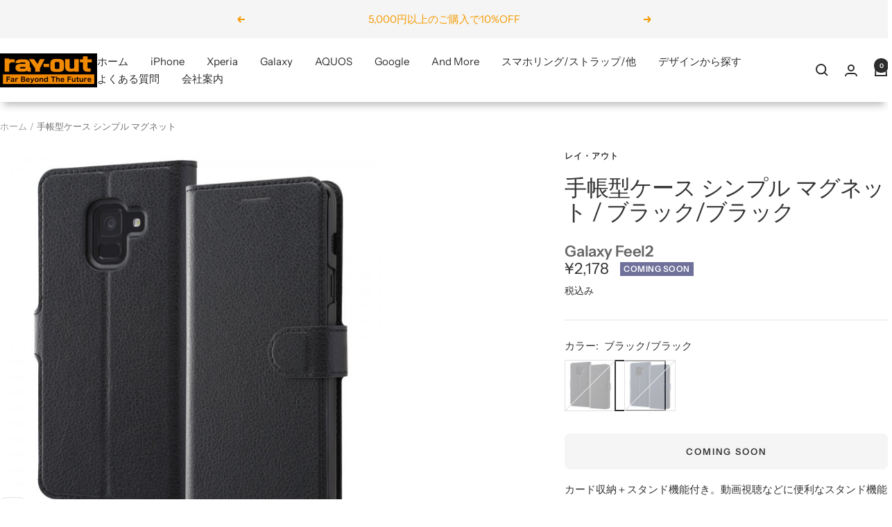

--- FILE ---
content_type: text/html; charset=utf-8
request_url: https://www.ray-out.co.jp/products/rt-gal2elc1
body_size: 44157
content:
<!doctype html><html class="no-js" lang="ja" dir="ltr">
  <head>
    <meta charset="utf-8">
    <meta name="viewport" content="width=device-width, initial-scale=1.0, height=device-height, minimum-scale=1.0, maximum-scale=1.0">
    <meta name="theme-color" content="#ffffff">
    <meta name="google-site-verification" content="4kEFfKwQaKDJ470exE2cupff8c3bI0ZQb1t543lx3Bc" />
    <title>【Galaxy Feel2用・手帳型】手帳型ケース シンプル マグネット</title><meta name="description" content="ブラック/ブラック / ダークネイビー の2種類から選択可能、価格: ¥1980。カード収納＋スタンド機能付き。動画視聴などに便利なスタンド機能付き。お好きなカードが入れられるICカードポケット付き。マグネット式なのでケースの開閉が簡単に行える"><link rel="canonical" href="https://www.ray-out.co.jp/products/rt-gal2elc1"><link rel="shortcut icon" href="//www.ray-out.co.jp/cdn/shop/files/logo-square_96x96.jpg?v=1717638093" type="image/png"><link rel="preconnect" href="https://cdn.shopify.com">
    <link rel="dns-prefetch" href="https://productreviews.shopifycdn.com">
    <link rel="dns-prefetch" href="https://www.google-analytics.com"><link rel="preconnect" href="https://fonts.shopifycdn.com" crossorigin><link rel="preload" as="style" href="//www.ray-out.co.jp/cdn/shop/t/3/assets/theme.css?v=54025675283399315271747039484">
    <link rel="preload" as="script" href="//www.ray-out.co.jp/cdn/shop/t/3/assets/vendor.js?v=32643890569905814191747039484">
    <link rel="preload" as="script" href="//www.ray-out.co.jp/cdn/shop/t/3/assets/theme.js?v=26097802671245489081747039484"><link rel="preload" as="fetch" href="/products/rt-gal2elc1.js" crossorigin><link rel="preload" as="script" href="//www.ray-out.co.jp/cdn/shop/t/3/assets/flickity.js?v=176646718982628074891747039484"><meta property="og:type" content="product">
  <meta property="og:title" content="手帳型ケース シンプル マグネット">
  <meta property="product:price:amount" content="2,178">
  <meta property="product:price:currency" content="JPY"><meta property="og:image" content="http://www.ray-out.co.jp/cdn/shop/files/1539836674-677501_2.jpg?v=1716981341">
  <meta property="og:image:secure_url" content="https://www.ray-out.co.jp/cdn/shop/files/1539836674-677501_2.jpg?v=1716981341">
  <meta property="og:image:width" content="600">
  <meta property="og:image:height" content="600"><meta property="og:description" content="ブラック/ブラック / ダークネイビー の2種類から選択可能、価格: ¥1980。カード収納＋スタンド機能付き。動画視聴などに便利なスタンド機能付き。お好きなカードが入れられるICカードポケット付き。マグネット式なのでケースの開閉が簡単に行える"><meta property="og:url" content="https://www.ray-out.co.jp/products/rt-gal2elc1">
<meta property="og:site_name" content="レイ・アウト"><meta name="twitter:card" content="summary"><meta name="twitter:title" content="手帳型ケース シンプル マグネット">
  <meta name="twitter:description" content="カード収納＋スタンド機能付き。動画視聴などに便利なスタンド機能付き。お好きなカードが入れられるICカードポケット付き。マグネット式なのでケースの開閉が簡単に行える。カードやレシートなども入れられる大きめの収納ポケット付き。"><meta name="twitter:image" content="https://www.ray-out.co.jp/cdn/shop/files/1539836674-677501_2_1200x1200_crop_center.jpg?v=1716981341">
  <meta name="twitter:image:alt" content="#カラー_ブラック/ブラック">
    
  <script type="application/ld+json">
  {
    "@context": "https://schema.org",
    "@type": "Product",
    "productID": 8168086962354,
    "offers": [{
          "@type": "Offer",
          "name": "ブラック\/ブラック",
          "availability":"https://schema.org/OutOfStock",
          "price": 2178.0,
          "priceCurrency": "JPY",
          "priceValidUntil": "2026-02-06","sku": "rt-gal2elc1-bb",
            "gtin13": "4562357044244",
          "url": "/products/rt-gal2elc1?variant=44345404129458"
        },
{
          "@type": "Offer",
          "name": "ダークネイビー",
          "availability":"https://schema.org/OutOfStock",
          "price": 2178.0,
          "priceCurrency": "JPY",
          "priceValidUntil": "2026-02-06","sku": "rt-gal2elc1-dn",
            "gtin13": "4562357044244",
          "url": "/products/rt-gal2elc1?variant=44345404162226"
        }
],"brand": {
      "@type": "Brand",
      "name": "レイ・アウト"
    },
    "name": "手帳型ケース シンプル マグネット",
    "description": "カード収納＋スタンド機能付き。動画視聴などに便利なスタンド機能付き。お好きなカードが入れられるICカードポケット付き。マグネット式なのでケースの開閉が簡単に行える。カードやレシートなども入れられる大きめの収納ポケット付き。",
    "category": "Androidケース",
    "url": "/products/rt-gal2elc1",
    "sku": "rt-gal2elc1-bb",
    "image": {
      "@type": "ImageObject",
      "url": "https://www.ray-out.co.jp/cdn/shop/files/1539836674-677501_2.jpg?v=1716981341&width=1024",
      "image": "https://www.ray-out.co.jp/cdn/shop/files/1539836674-677501_2.jpg?v=1716981341&width=1024",
      "name": "#カラー_ブラック\/ブラック",
      "width": "1024",
      "height": "1024"
    }
  }
  </script>



  <script type="application/ld+json">
  {
    "@context": "https://schema.org",
    "@type": "BreadcrumbList",
  "itemListElement": [{
      "@type": "ListItem",
      "position": 1,
      "name": "ホーム",
      "item": "https://www.ray-out.co.jp"
    },{
          "@type": "ListItem",
          "position": 2,
          "name": "手帳型ケース シンプル マグネット",
          "item": "https://www.ray-out.co.jp/products/rt-gal2elc1"
        }]
  }
  </script>


    <link rel="preload" href="//www.ray-out.co.jp/cdn/fonts/epilogue/epilogue_n4.1f76c7520f03b0a6e3f97f1207c74feed2e1968f.woff2" as="font" type="font/woff2" crossorigin><link rel="preload" href="//www.ray-out.co.jp/cdn/fonts/instrument_sans/instrumentsans_n4.db86542ae5e1596dbdb28c279ae6c2086c4c5bfa.woff2" as="font" type="font/woff2" crossorigin><style>
  /* Typography (heading) */
  @font-face {
  font-family: Epilogue;
  font-weight: 400;
  font-style: normal;
  font-display: swap;
  src: url("//www.ray-out.co.jp/cdn/fonts/epilogue/epilogue_n4.1f76c7520f03b0a6e3f97f1207c74feed2e1968f.woff2") format("woff2"),
       url("//www.ray-out.co.jp/cdn/fonts/epilogue/epilogue_n4.38049608164cf48b1e6928c13855d2ab66b3b435.woff") format("woff");
}

@font-face {
  font-family: Epilogue;
  font-weight: 400;
  font-style: italic;
  font-display: swap;
  src: url("//www.ray-out.co.jp/cdn/fonts/epilogue/epilogue_i4.7e8e04496c4e3fc3797f4ac7b89222b9175f5dc6.woff2") format("woff2"),
       url("//www.ray-out.co.jp/cdn/fonts/epilogue/epilogue_i4.340025c9bc8e5ceb19f6192e00586aec2c472bec.woff") format("woff");
}

/* Typography (body) */
  @font-face {
  font-family: "Instrument Sans";
  font-weight: 400;
  font-style: normal;
  font-display: swap;
  src: url("//www.ray-out.co.jp/cdn/fonts/instrument_sans/instrumentsans_n4.db86542ae5e1596dbdb28c279ae6c2086c4c5bfa.woff2") format("woff2"),
       url("//www.ray-out.co.jp/cdn/fonts/instrument_sans/instrumentsans_n4.510f1b081e58d08c30978f465518799851ef6d8b.woff") format("woff");
}

@font-face {
  font-family: "Instrument Sans";
  font-weight: 400;
  font-style: italic;
  font-display: swap;
  src: url("//www.ray-out.co.jp/cdn/fonts/instrument_sans/instrumentsans_i4.028d3c3cd8d085648c808ceb20cd2fd1eb3560e5.woff2") format("woff2"),
       url("//www.ray-out.co.jp/cdn/fonts/instrument_sans/instrumentsans_i4.7e90d82df8dee29a99237cd19cc529d2206706a2.woff") format("woff");
}

@font-face {
  font-family: "Instrument Sans";
  font-weight: 600;
  font-style: normal;
  font-display: swap;
  src: url("//www.ray-out.co.jp/cdn/fonts/instrument_sans/instrumentsans_n6.27dc66245013a6f7f317d383a3cc9a0c347fb42d.woff2") format("woff2"),
       url("//www.ray-out.co.jp/cdn/fonts/instrument_sans/instrumentsans_n6.1a71efbeeb140ec495af80aad612ad55e19e6d0e.woff") format("woff");
}

@font-face {
  font-family: "Instrument Sans";
  font-weight: 600;
  font-style: italic;
  font-display: swap;
  src: url("//www.ray-out.co.jp/cdn/fonts/instrument_sans/instrumentsans_i6.ba8063f6adfa1e7ffe690cc5efa600a1e0a8ec32.woff2") format("woff2"),
       url("//www.ray-out.co.jp/cdn/fonts/instrument_sans/instrumentsans_i6.a5bb29b76a0bb820ddaa9417675a5d0bafaa8c1f.woff") format("woff");
}

:root {--heading-color: 52, 52, 52;
    --text-color: 52, 52, 52;
    --background: 255, 255, 255;
    --secondary-background: 245, 245, 245;
    --border-color: 225, 225, 225;
    --border-color-darker: 174, 174, 174;
    --success-color: 46, 158, 123;
    --success-background: 213, 236, 229;
    --error-color: 222, 42, 42;
    --error-background: 253, 240, 240;
    --primary-button-background: 255, 255, 255;
    --primary-button-text-color: 52, 52, 52;
    --secondary-button-background: 243, 255, 52;
    --secondary-button-text-color: 40, 40, 40;
    --product-star-rating: 246, 164, 41;
    --product-on-sale-accent: 222, 42, 42;
    --product-sold-out-accent: 111, 113, 155;
    --product-custom-label-background: 64, 93, 230;
    --product-custom-label-text-color: 255, 255, 255;
    --product-custom-label-2-background: 243, 255, 52;
    --product-custom-label-2-text-color: 0, 0, 0;
    --product-low-stock-text-color: 222, 42, 42;
    --product-in-stock-text-color: 46, 158, 123;
    --loading-bar-background: 52, 52, 52;

    /* We duplicate some "base" colors as root colors, which is useful to use on drawer elements or popover without. Those should not be overridden to avoid issues */
    --root-heading-color: 52, 52, 52;
    --root-text-color: 52, 52, 52;
    --root-background: 255, 255, 255;
    --root-border-color: 225, 225, 225;
    --root-primary-button-background: 255, 255, 255;
    --root-primary-button-text-color: 52, 52, 52;

    --base-font-size: 15px;
    --heading-font-family: Epilogue, sans-serif;
    --heading-font-weight: 400;
    --heading-font-style: normal;
    --heading-text-transform: normal;
    --text-font-family: "Instrument Sans", sans-serif;
    --text-font-weight: 400;
    --text-font-style: normal;
    --text-font-bold-weight: 600;

    /* Typography (font size) */
    --heading-xxsmall-font-size: 10px;
    --heading-xsmall-font-size: 10px;
    --heading-small-font-size: 11px;
    --heading-large-font-size: 32px;
    --heading-h1-font-size: 32px;
    --heading-h2-font-size: 28px;
    --heading-h3-font-size: 26px;
    --heading-h4-font-size: 22px;
    --heading-h5-font-size: 18px;
    --heading-h6-font-size: 16px;

    /* Control the look and feel of the theme by changing radius of various elements */
    --button-border-radius: 8px;
    --block-border-radius: 0px;
    --block-border-radius-reduced: 0px;
    --color-swatch-border-radius: 0px;

    /* Button size */
    --button-height: 48px;
    --button-small-height: 40px;

    /* Form related */
    --form-input-field-height: 48px;
    --form-input-gap: 16px;
    --form-submit-margin: 24px;

    /* Product listing related variables */
    --product-list-block-spacing: 32px;

    /* Video related */
    --play-button-background: 255, 255, 255;
    --play-button-arrow: 52, 52, 52;

    /* RTL support */
    --transform-logical-flip: 1;
    --transform-origin-start: left;
    --transform-origin-end: right;

    /* Other */
    --zoom-cursor-svg-url: url(//www.ray-out.co.jp/cdn/shop/t/3/assets/zoom-cursor.svg?v=179562558687810378621747039484);
    --arrow-right-svg-url: url(//www.ray-out.co.jp/cdn/shop/t/3/assets/arrow-right.svg?v=126489500313907095581747039484);
    --arrow-left-svg-url: url(//www.ray-out.co.jp/cdn/shop/t/3/assets/arrow-left.svg?v=129244692127075560611747039484);

    /* Some useful variables that we can reuse in our CSS. Some explanation are needed for some of them:
       - container-max-width-minus-gutters: represents the container max width without the edge gutters
       - container-outer-width: considering the screen width, represent all the space outside the container
       - container-outer-margin: same as container-outer-width but get set to 0 inside a container
       - container-inner-width: the effective space inside the container (minus gutters)
       - grid-column-width: represents the width of a single column of the grid
       - vertical-breather: this is a variable that defines the global "spacing" between sections, and inside the section
                            to create some "breath" and minimum spacing
     */
    --container-max-width: 1600px;
    --container-gutter: 24px;
    --container-max-width-minus-gutters: calc(var(--container-max-width) - (var(--container-gutter)) * 2);
    --container-outer-width: max(calc((100vw - var(--container-max-width-minus-gutters)) / 2), var(--container-gutter));
    --container-outer-margin: var(--container-outer-width);
    --container-inner-width: calc(100vw - var(--container-outer-width) * 2);

    --grid-column-count: 10;
    --grid-gap: 24px;
    --grid-column-width: calc((100vw - var(--container-outer-width) * 2 - var(--grid-gap) * (var(--grid-column-count) - 1)) / var(--grid-column-count));

    --vertical-breather: 28px;
    --vertical-breather-tight: 28px;

    /* Shopify related variables */
    --payment-terms-background-color: #ffffff;
  }

  @media screen and (min-width: 741px) {
    :root {
      --container-gutter: 40px;
      --grid-column-count: 20;
      --vertical-breather: 40px;
      --vertical-breather-tight: 40px;

      /* Typography (font size) */
      --heading-xsmall-font-size: 11px;
      --heading-small-font-size: 12px;
      --heading-large-font-size: 48px;
      --heading-h1-font-size: 48px;
      --heading-h2-font-size: 36px;
      --heading-h3-font-size: 30px;
      --heading-h4-font-size: 22px;
      --heading-h5-font-size: 18px;
      --heading-h6-font-size: 16px;

      /* Form related */
      --form-input-field-height: 52px;
      --form-submit-margin: 32px;

      /* Button size */
      --button-height: 52px;
      --button-small-height: 44px;
    }
  }

  @media screen and (min-width: 1200px) {
    :root {
      --vertical-breather: 48px;
      --vertical-breather-tight: 48px;
      --product-list-block-spacing: 48px;

      /* Typography */
      --heading-large-font-size: 58px;
      --heading-h1-font-size: 50px;
      --heading-h2-font-size: 44px;
      --heading-h3-font-size: 32px;
      --heading-h4-font-size: 26px;
      --heading-h5-font-size: 22px;
      --heading-h6-font-size: 16px;
    }
  }

  @media screen and (min-width: 1600px) {
    :root {
      --vertical-breather: 48px;
      --vertical-breather-tight: 48px;
    }
  }
</style>

    <script>
  // This allows to expose several variables to the global scope, to be used in scripts
  window.themeVariables = {
    settings: {
      direction: "ltr",
      pageType: "product",
      cartCount: 0,
      moneyFormat: "¥{{amount_no_decimals}}",
      moneyWithCurrencyFormat: "¥{{amount_no_decimals}} JPY",
      showVendor: true,
      discountMode: "saving",
      currencyCodeEnabled: false,
      cartType: "page",
      cartCurrency: "JPY",
      mobileZoomFactor: 2.5
    },

    routes: {
      host: "www.ray-out.co.jp",
      rootUrl: "\/",
      rootUrlWithoutSlash: '',
      cartUrl: "\/cart",
      cartAddUrl: "\/cart\/add",
      cartChangeUrl: "\/cart\/change",
      searchUrl: "\/search",
      predictiveSearchUrl: "\/search\/suggest",
      productRecommendationsUrl: "\/recommendations\/products"
    },

    strings: {
      accessibilityDelete: "削除",
      accessibilityClose: "閉じる",
      collectionSoldOut: "Coming Soon",
      collectionDiscount: "@savings@節約する",
      productSalePrice: "セール価格",
      productRegularPrice: "通常価格",
      productFormUnavailable: "選択不可能",
      productFormSoldOut: "Coming Soon",
      productFormPreOrder: "先行予約",
      productFormAddToCart: "カートに追加する",
      searchNoResults: "結果は見つかりませんでした",
      searchNewSearch: "新規検索",
      searchProducts: "製品",
      searchArticles: "ジャーナル",
      searchPages: "ページ",
      searchCollections: "コレクション一覧",
      cartViewCart: "カートを見る",
      cartItemAdded: "アイテムがカートに追加されました！",
      cartItemAddedShort: "カートに追加されました！",
      cartAddOrderNote: "注文メモの追加",
      cartEditOrderNote: "注文メモを編集する",
      shippingEstimatorNoResults: "申し訳ありませんが、お客様のご住所への発送は現在行っておりません",
      shippingEstimatorOneResult: "お客様のご住所には1つの配送料金が適用されます:",
      shippingEstimatorMultipleResults: "お客様のご住所に合わせて、複数の配送料金が選択できます:",
      shippingEstimatorError: "配送料金の取得中に1つ以上のエラーが発生しました:"
    },

    libs: {
      flickity: "\/\/www.ray-out.co.jp\/cdn\/shop\/t\/3\/assets\/flickity.js?v=176646718982628074891747039484",
      photoswipe: "\/\/www.ray-out.co.jp\/cdn\/shop\/t\/3\/assets\/photoswipe.js?v=132268647426145925301747039484",
      qrCode: "\/\/www.ray-out.co.jp\/cdn\/shopifycloud\/storefront\/assets\/themes_support\/vendor\/qrcode-3f2b403b.js"
    },

    breakpoints: {
      phone: 'screen and (max-width: 740px)',
      tablet: 'screen and (min-width: 741px) and (max-width: 999px)',
      tabletAndUp: 'screen and (min-width: 741px)',
      pocket: 'screen and (max-width: 999px)',
      lap: 'screen and (min-width: 1000px) and (max-width: 1199px)',
      lapAndUp: 'screen and (min-width: 1000px)',
      desktop: 'screen and (min-width: 1200px)',
      wide: 'screen and (min-width: 1400px)'
    }
  };

  window.addEventListener('pageshow', async () => {
    const cartContent = await (await fetch(`${window.themeVariables.routes.cartUrl}.js`, {cache: 'reload'})).json();
    document.documentElement.dispatchEvent(new CustomEvent('cart:refresh', {detail: {cart: cartContent}}));
  });

  if ('noModule' in HTMLScriptElement.prototype) {
    // Old browsers (like IE) that does not support module will be considered as if not executing JS at all
    document.documentElement.className = document.documentElement.className.replace('no-js', 'js');

    requestAnimationFrame(() => {
      const viewportHeight = (window.visualViewport ? window.visualViewport.height : document.documentElement.clientHeight);
      document.documentElement.style.setProperty('--window-height',viewportHeight + 'px');
    });
  }// We save the product ID in local storage to be eventually used for recently viewed section
    try {
      const items = JSON.parse(localStorage.getItem('theme:recently-viewed-products') || '[]');

      // We check if the current product already exists, and if it does not, we add it at the start
      if (!items.includes(8168086962354)) {
        items.unshift(8168086962354);
      }

      localStorage.setItem('theme:recently-viewed-products', JSON.stringify(items.slice(0, 20)));
    } catch (e) {
      // Safari in private mode does not allow setting item, we silently fail
    }</script>

    <link rel="stylesheet" href="//www.ray-out.co.jp/cdn/shop/t/3/assets/theme.css?v=54025675283399315271747039484">

    <script src="//www.ray-out.co.jp/cdn/shop/t/3/assets/vendor.js?v=32643890569905814191747039484" defer></script>
    <script src="//www.ray-out.co.jp/cdn/shop/t/3/assets/theme.js?v=26097802671245489081747039484" defer></script>
    <script src="//www.ray-out.co.jp/cdn/shop/t/3/assets/custom.js?v=87630863863412043621747039484" defer></script>

    <script type="text/javascript">
      (function(c,l,a,r,i,t,y){
        c[a]=c[a]||function(){(c[a].q=c[a].q||[]).push(arguments)};
        t=l.createElement(r);t.async=1;t.src="https://www.clarity.ms/tag/"+i;
        y=l.getElementsByTagName(r)[0];y.parentNode.insertBefore(t,y);
      })(window, document, "clarity", "script", "mr55rd2epw");
    </script>

    <script>window.performance && window.performance.mark && window.performance.mark('shopify.content_for_header.start');</script><meta id="shopify-digital-wallet" name="shopify-digital-wallet" content="/66013102258/digital_wallets/dialog">
<meta name="shopify-checkout-api-token" content="2b63ed31038eef8b6c5e8213041b9f58">
<link rel="alternate" type="application/json+oembed" href="https://www.ray-out.co.jp/products/rt-gal2elc1.oembed">
<script async="async" src="/checkouts/internal/preloads.js?locale=ja-JP"></script>
<link rel="preconnect" href="https://shop.app" crossorigin="anonymous">
<script async="async" src="https://shop.app/checkouts/internal/preloads.js?locale=ja-JP&shop_id=66013102258" crossorigin="anonymous"></script>
<script id="apple-pay-shop-capabilities" type="application/json">{"shopId":66013102258,"countryCode":"JP","currencyCode":"JPY","merchantCapabilities":["supports3DS"],"merchantId":"gid:\/\/shopify\/Shop\/66013102258","merchantName":"レイ・アウト","requiredBillingContactFields":["postalAddress","email","phone"],"requiredShippingContactFields":["postalAddress","email","phone"],"shippingType":"shipping","supportedNetworks":["visa","masterCard","amex","jcb","discover"],"total":{"type":"pending","label":"レイ・アウト","amount":"1.00"},"shopifyPaymentsEnabled":true,"supportsSubscriptions":true}</script>
<script id="shopify-features" type="application/json">{"accessToken":"2b63ed31038eef8b6c5e8213041b9f58","betas":["rich-media-storefront-analytics"],"domain":"www.ray-out.co.jp","predictiveSearch":false,"shopId":66013102258,"locale":"ja"}</script>
<script>var Shopify = Shopify || {};
Shopify.shop = "fd73d0-22.myshopify.com";
Shopify.locale = "ja";
Shopify.currency = {"active":"JPY","rate":"1.0"};
Shopify.country = "JP";
Shopify.theme = {"name":"Dawnカートカスタマイズ","id":145191108786,"schema_name":"Focal","schema_version":"11.1.0","theme_store_id":887,"role":"main"};
Shopify.theme.handle = "null";
Shopify.theme.style = {"id":null,"handle":null};
Shopify.cdnHost = "www.ray-out.co.jp/cdn";
Shopify.routes = Shopify.routes || {};
Shopify.routes.root = "/";</script>
<script type="module">!function(o){(o.Shopify=o.Shopify||{}).modules=!0}(window);</script>
<script>!function(o){function n(){var o=[];function n(){o.push(Array.prototype.slice.apply(arguments))}return n.q=o,n}var t=o.Shopify=o.Shopify||{};t.loadFeatures=n(),t.autoloadFeatures=n()}(window);</script>
<script>
  window.ShopifyPay = window.ShopifyPay || {};
  window.ShopifyPay.apiHost = "shop.app\/pay";
  window.ShopifyPay.redirectState = null;
</script>
<script id="shop-js-analytics" type="application/json">{"pageType":"product"}</script>
<script defer="defer" async type="module" src="//www.ray-out.co.jp/cdn/shopifycloud/shop-js/modules/v2/client.init-shop-cart-sync_0MstufBG.ja.esm.js"></script>
<script defer="defer" async type="module" src="//www.ray-out.co.jp/cdn/shopifycloud/shop-js/modules/v2/chunk.common_jll-23Z1.esm.js"></script>
<script defer="defer" async type="module" src="//www.ray-out.co.jp/cdn/shopifycloud/shop-js/modules/v2/chunk.modal_HXih6-AF.esm.js"></script>
<script type="module">
  await import("//www.ray-out.co.jp/cdn/shopifycloud/shop-js/modules/v2/client.init-shop-cart-sync_0MstufBG.ja.esm.js");
await import("//www.ray-out.co.jp/cdn/shopifycloud/shop-js/modules/v2/chunk.common_jll-23Z1.esm.js");
await import("//www.ray-out.co.jp/cdn/shopifycloud/shop-js/modules/v2/chunk.modal_HXih6-AF.esm.js");

  window.Shopify.SignInWithShop?.initShopCartSync?.({"fedCMEnabled":true,"windoidEnabled":true});

</script>
<script>
  window.Shopify = window.Shopify || {};
  if (!window.Shopify.featureAssets) window.Shopify.featureAssets = {};
  window.Shopify.featureAssets['shop-js'] = {"shop-cart-sync":["modules/v2/client.shop-cart-sync_DN7iwvRY.ja.esm.js","modules/v2/chunk.common_jll-23Z1.esm.js","modules/v2/chunk.modal_HXih6-AF.esm.js"],"init-fed-cm":["modules/v2/client.init-fed-cm_DmZOWWut.ja.esm.js","modules/v2/chunk.common_jll-23Z1.esm.js","modules/v2/chunk.modal_HXih6-AF.esm.js"],"shop-cash-offers":["modules/v2/client.shop-cash-offers_HFfvn_Gz.ja.esm.js","modules/v2/chunk.common_jll-23Z1.esm.js","modules/v2/chunk.modal_HXih6-AF.esm.js"],"shop-login-button":["modules/v2/client.shop-login-button_BVN3pvk0.ja.esm.js","modules/v2/chunk.common_jll-23Z1.esm.js","modules/v2/chunk.modal_HXih6-AF.esm.js"],"pay-button":["modules/v2/client.pay-button_CyS_4GVi.ja.esm.js","modules/v2/chunk.common_jll-23Z1.esm.js","modules/v2/chunk.modal_HXih6-AF.esm.js"],"shop-button":["modules/v2/client.shop-button_zh22db91.ja.esm.js","modules/v2/chunk.common_jll-23Z1.esm.js","modules/v2/chunk.modal_HXih6-AF.esm.js"],"avatar":["modules/v2/client.avatar_BTnouDA3.ja.esm.js"],"init-windoid":["modules/v2/client.init-windoid_BlVJIuJ5.ja.esm.js","modules/v2/chunk.common_jll-23Z1.esm.js","modules/v2/chunk.modal_HXih6-AF.esm.js"],"init-shop-for-new-customer-accounts":["modules/v2/client.init-shop-for-new-customer-accounts_BqzwtUK7.ja.esm.js","modules/v2/client.shop-login-button_BVN3pvk0.ja.esm.js","modules/v2/chunk.common_jll-23Z1.esm.js","modules/v2/chunk.modal_HXih6-AF.esm.js"],"init-shop-email-lookup-coordinator":["modules/v2/client.init-shop-email-lookup-coordinator_DKDv3hKi.ja.esm.js","modules/v2/chunk.common_jll-23Z1.esm.js","modules/v2/chunk.modal_HXih6-AF.esm.js"],"init-shop-cart-sync":["modules/v2/client.init-shop-cart-sync_0MstufBG.ja.esm.js","modules/v2/chunk.common_jll-23Z1.esm.js","modules/v2/chunk.modal_HXih6-AF.esm.js"],"shop-toast-manager":["modules/v2/client.shop-toast-manager_BkVvTGW3.ja.esm.js","modules/v2/chunk.common_jll-23Z1.esm.js","modules/v2/chunk.modal_HXih6-AF.esm.js"],"init-customer-accounts":["modules/v2/client.init-customer-accounts_CZbUHFPX.ja.esm.js","modules/v2/client.shop-login-button_BVN3pvk0.ja.esm.js","modules/v2/chunk.common_jll-23Z1.esm.js","modules/v2/chunk.modal_HXih6-AF.esm.js"],"init-customer-accounts-sign-up":["modules/v2/client.init-customer-accounts-sign-up_C0QA8nCd.ja.esm.js","modules/v2/client.shop-login-button_BVN3pvk0.ja.esm.js","modules/v2/chunk.common_jll-23Z1.esm.js","modules/v2/chunk.modal_HXih6-AF.esm.js"],"shop-follow-button":["modules/v2/client.shop-follow-button_CSkbpFfm.ja.esm.js","modules/v2/chunk.common_jll-23Z1.esm.js","modules/v2/chunk.modal_HXih6-AF.esm.js"],"checkout-modal":["modules/v2/client.checkout-modal_rYdHFJTE.ja.esm.js","modules/v2/chunk.common_jll-23Z1.esm.js","modules/v2/chunk.modal_HXih6-AF.esm.js"],"shop-login":["modules/v2/client.shop-login_DeXIozZF.ja.esm.js","modules/v2/chunk.common_jll-23Z1.esm.js","modules/v2/chunk.modal_HXih6-AF.esm.js"],"lead-capture":["modules/v2/client.lead-capture_DGEoeVgo.ja.esm.js","modules/v2/chunk.common_jll-23Z1.esm.js","modules/v2/chunk.modal_HXih6-AF.esm.js"],"payment-terms":["modules/v2/client.payment-terms_BXPcfuME.ja.esm.js","modules/v2/chunk.common_jll-23Z1.esm.js","modules/v2/chunk.modal_HXih6-AF.esm.js"]};
</script>
<script id="__st">var __st={"a":66013102258,"offset":32400,"reqid":"9229c02c-173a-465e-ad7e-b3bd3da34bf0-1769471235","pageurl":"www.ray-out.co.jp\/products\/rt-gal2elc1","u":"0798761bdb40","p":"product","rtyp":"product","rid":8168086962354};</script>
<script>window.ShopifyPaypalV4VisibilityTracking = true;</script>
<script id="captcha-bootstrap">!function(){'use strict';const t='contact',e='account',n='new_comment',o=[[t,t],['blogs',n],['comments',n],[t,'customer']],c=[[e,'customer_login'],[e,'guest_login'],[e,'recover_customer_password'],[e,'create_customer']],r=t=>t.map((([t,e])=>`form[action*='/${t}']:not([data-nocaptcha='true']) input[name='form_type'][value='${e}']`)).join(','),a=t=>()=>t?[...document.querySelectorAll(t)].map((t=>t.form)):[];function s(){const t=[...o],e=r(t);return a(e)}const i='password',u='form_key',d=['recaptcha-v3-token','g-recaptcha-response','h-captcha-response',i],f=()=>{try{return window.sessionStorage}catch{return}},m='__shopify_v',_=t=>t.elements[u];function p(t,e,n=!1){try{const o=window.sessionStorage,c=JSON.parse(o.getItem(e)),{data:r}=function(t){const{data:e,action:n}=t;return t[m]||n?{data:e,action:n}:{data:t,action:n}}(c);for(const[e,n]of Object.entries(r))t.elements[e]&&(t.elements[e].value=n);n&&o.removeItem(e)}catch(o){console.error('form repopulation failed',{error:o})}}const l='form_type',E='cptcha';function T(t){t.dataset[E]=!0}const w=window,h=w.document,L='Shopify',v='ce_forms',y='captcha';let A=!1;((t,e)=>{const n=(g='f06e6c50-85a8-45c8-87d0-21a2b65856fe',I='https://cdn.shopify.com/shopifycloud/storefront-forms-hcaptcha/ce_storefront_forms_captcha_hcaptcha.v1.5.2.iife.js',D={infoText:'hCaptchaによる保護',privacyText:'プライバシー',termsText:'利用規約'},(t,e,n)=>{const o=w[L][v],c=o.bindForm;if(c)return c(t,g,e,D).then(n);var r;o.q.push([[t,g,e,D],n]),r=I,A||(h.body.append(Object.assign(h.createElement('script'),{id:'captcha-provider',async:!0,src:r})),A=!0)});var g,I,D;w[L]=w[L]||{},w[L][v]=w[L][v]||{},w[L][v].q=[],w[L][y]=w[L][y]||{},w[L][y].protect=function(t,e){n(t,void 0,e),T(t)},Object.freeze(w[L][y]),function(t,e,n,w,h,L){const[v,y,A,g]=function(t,e,n){const i=e?o:[],u=t?c:[],d=[...i,...u],f=r(d),m=r(i),_=r(d.filter((([t,e])=>n.includes(e))));return[a(f),a(m),a(_),s()]}(w,h,L),I=t=>{const e=t.target;return e instanceof HTMLFormElement?e:e&&e.form},D=t=>v().includes(t);t.addEventListener('submit',(t=>{const e=I(t);if(!e)return;const n=D(e)&&!e.dataset.hcaptchaBound&&!e.dataset.recaptchaBound,o=_(e),c=g().includes(e)&&(!o||!o.value);(n||c)&&t.preventDefault(),c&&!n&&(function(t){try{if(!f())return;!function(t){const e=f();if(!e)return;const n=_(t);if(!n)return;const o=n.value;o&&e.removeItem(o)}(t);const e=Array.from(Array(32),(()=>Math.random().toString(36)[2])).join('');!function(t,e){_(t)||t.append(Object.assign(document.createElement('input'),{type:'hidden',name:u})),t.elements[u].value=e}(t,e),function(t,e){const n=f();if(!n)return;const o=[...t.querySelectorAll(`input[type='${i}']`)].map((({name:t})=>t)),c=[...d,...o],r={};for(const[a,s]of new FormData(t).entries())c.includes(a)||(r[a]=s);n.setItem(e,JSON.stringify({[m]:1,action:t.action,data:r}))}(t,e)}catch(e){console.error('failed to persist form',e)}}(e),e.submit())}));const S=(t,e)=>{t&&!t.dataset[E]&&(n(t,e.some((e=>e===t))),T(t))};for(const o of['focusin','change'])t.addEventListener(o,(t=>{const e=I(t);D(e)&&S(e,y())}));const B=e.get('form_key'),M=e.get(l),P=B&&M;t.addEventListener('DOMContentLoaded',(()=>{const t=y();if(P)for(const e of t)e.elements[l].value===M&&p(e,B);[...new Set([...A(),...v().filter((t=>'true'===t.dataset.shopifyCaptcha))])].forEach((e=>S(e,t)))}))}(h,new URLSearchParams(w.location.search),n,t,e,['guest_login'])})(!0,!0)}();</script>
<script integrity="sha256-4kQ18oKyAcykRKYeNunJcIwy7WH5gtpwJnB7kiuLZ1E=" data-source-attribution="shopify.loadfeatures" defer="defer" src="//www.ray-out.co.jp/cdn/shopifycloud/storefront/assets/storefront/load_feature-a0a9edcb.js" crossorigin="anonymous"></script>
<script crossorigin="anonymous" defer="defer" src="//www.ray-out.co.jp/cdn/shopifycloud/storefront/assets/shopify_pay/storefront-65b4c6d7.js?v=20250812"></script>
<script data-source-attribution="shopify.dynamic_checkout.dynamic.init">var Shopify=Shopify||{};Shopify.PaymentButton=Shopify.PaymentButton||{isStorefrontPortableWallets:!0,init:function(){window.Shopify.PaymentButton.init=function(){};var t=document.createElement("script");t.src="https://www.ray-out.co.jp/cdn/shopifycloud/portable-wallets/latest/portable-wallets.ja.js",t.type="module",document.head.appendChild(t)}};
</script>
<script data-source-attribution="shopify.dynamic_checkout.buyer_consent">
  function portableWalletsHideBuyerConsent(e){var t=document.getElementById("shopify-buyer-consent"),n=document.getElementById("shopify-subscription-policy-button");t&&n&&(t.classList.add("hidden"),t.setAttribute("aria-hidden","true"),n.removeEventListener("click",e))}function portableWalletsShowBuyerConsent(e){var t=document.getElementById("shopify-buyer-consent"),n=document.getElementById("shopify-subscription-policy-button");t&&n&&(t.classList.remove("hidden"),t.removeAttribute("aria-hidden"),n.addEventListener("click",e))}window.Shopify?.PaymentButton&&(window.Shopify.PaymentButton.hideBuyerConsent=portableWalletsHideBuyerConsent,window.Shopify.PaymentButton.showBuyerConsent=portableWalletsShowBuyerConsent);
</script>
<script>
  function portableWalletsCleanup(e){e&&e.src&&console.error("Failed to load portable wallets script "+e.src);var t=document.querySelectorAll("shopify-accelerated-checkout .shopify-payment-button__skeleton, shopify-accelerated-checkout-cart .wallet-cart-button__skeleton"),e=document.getElementById("shopify-buyer-consent");for(let e=0;e<t.length;e++)t[e].remove();e&&e.remove()}function portableWalletsNotLoadedAsModule(e){e instanceof ErrorEvent&&"string"==typeof e.message&&e.message.includes("import.meta")&&"string"==typeof e.filename&&e.filename.includes("portable-wallets")&&(window.removeEventListener("error",portableWalletsNotLoadedAsModule),window.Shopify.PaymentButton.failedToLoad=e,"loading"===document.readyState?document.addEventListener("DOMContentLoaded",window.Shopify.PaymentButton.init):window.Shopify.PaymentButton.init())}window.addEventListener("error",portableWalletsNotLoadedAsModule);
</script>

<script type="module" src="https://www.ray-out.co.jp/cdn/shopifycloud/portable-wallets/latest/portable-wallets.ja.js" onError="portableWalletsCleanup(this)" crossorigin="anonymous"></script>
<script nomodule>
  document.addEventListener("DOMContentLoaded", portableWalletsCleanup);
</script>

<link id="shopify-accelerated-checkout-styles" rel="stylesheet" media="screen" href="https://www.ray-out.co.jp/cdn/shopifycloud/portable-wallets/latest/accelerated-checkout-backwards-compat.css" crossorigin="anonymous">
<style id="shopify-accelerated-checkout-cart">
        #shopify-buyer-consent {
  margin-top: 1em;
  display: inline-block;
  width: 100%;
}

#shopify-buyer-consent.hidden {
  display: none;
}

#shopify-subscription-policy-button {
  background: none;
  border: none;
  padding: 0;
  text-decoration: underline;
  font-size: inherit;
  cursor: pointer;
}

#shopify-subscription-policy-button::before {
  box-shadow: none;
}

      </style>

<script>window.performance && window.performance.mark && window.performance.mark('shopify.content_for_header.end');</script>
  <link href="https://monorail-edge.shopifysvc.com" rel="dns-prefetch">
<script>(function(){if ("sendBeacon" in navigator && "performance" in window) {try {var session_token_from_headers = performance.getEntriesByType('navigation')[0].serverTiming.find(x => x.name == '_s').description;} catch {var session_token_from_headers = undefined;}var session_cookie_matches = document.cookie.match(/_shopify_s=([^;]*)/);var session_token_from_cookie = session_cookie_matches && session_cookie_matches.length === 2 ? session_cookie_matches[1] : "";var session_token = session_token_from_headers || session_token_from_cookie || "";function handle_abandonment_event(e) {var entries = performance.getEntries().filter(function(entry) {return /monorail-edge.shopifysvc.com/.test(entry.name);});if (!window.abandonment_tracked && entries.length === 0) {window.abandonment_tracked = true;var currentMs = Date.now();var navigation_start = performance.timing.navigationStart;var payload = {shop_id: 66013102258,url: window.location.href,navigation_start,duration: currentMs - navigation_start,session_token,page_type: "product"};window.navigator.sendBeacon("https://monorail-edge.shopifysvc.com/v1/produce", JSON.stringify({schema_id: "online_store_buyer_site_abandonment/1.1",payload: payload,metadata: {event_created_at_ms: currentMs,event_sent_at_ms: currentMs}}));}}window.addEventListener('pagehide', handle_abandonment_event);}}());</script>
<script id="web-pixels-manager-setup">(function e(e,d,r,n,o){if(void 0===o&&(o={}),!Boolean(null===(a=null===(i=window.Shopify)||void 0===i?void 0:i.analytics)||void 0===a?void 0:a.replayQueue)){var i,a;window.Shopify=window.Shopify||{};var t=window.Shopify;t.analytics=t.analytics||{};var s=t.analytics;s.replayQueue=[],s.publish=function(e,d,r){return s.replayQueue.push([e,d,r]),!0};try{self.performance.mark("wpm:start")}catch(e){}var l=function(){var e={modern:/Edge?\/(1{2}[4-9]|1[2-9]\d|[2-9]\d{2}|\d{4,})\.\d+(\.\d+|)|Firefox\/(1{2}[4-9]|1[2-9]\d|[2-9]\d{2}|\d{4,})\.\d+(\.\d+|)|Chrom(ium|e)\/(9{2}|\d{3,})\.\d+(\.\d+|)|(Maci|X1{2}).+ Version\/(15\.\d+|(1[6-9]|[2-9]\d|\d{3,})\.\d+)([,.]\d+|)( \(\w+\)|)( Mobile\/\w+|) Safari\/|Chrome.+OPR\/(9{2}|\d{3,})\.\d+\.\d+|(CPU[ +]OS|iPhone[ +]OS|CPU[ +]iPhone|CPU IPhone OS|CPU iPad OS)[ +]+(15[._]\d+|(1[6-9]|[2-9]\d|\d{3,})[._]\d+)([._]\d+|)|Android:?[ /-](13[3-9]|1[4-9]\d|[2-9]\d{2}|\d{4,})(\.\d+|)(\.\d+|)|Android.+Firefox\/(13[5-9]|1[4-9]\d|[2-9]\d{2}|\d{4,})\.\d+(\.\d+|)|Android.+Chrom(ium|e)\/(13[3-9]|1[4-9]\d|[2-9]\d{2}|\d{4,})\.\d+(\.\d+|)|SamsungBrowser\/([2-9]\d|\d{3,})\.\d+/,legacy:/Edge?\/(1[6-9]|[2-9]\d|\d{3,})\.\d+(\.\d+|)|Firefox\/(5[4-9]|[6-9]\d|\d{3,})\.\d+(\.\d+|)|Chrom(ium|e)\/(5[1-9]|[6-9]\d|\d{3,})\.\d+(\.\d+|)([\d.]+$|.*Safari\/(?![\d.]+ Edge\/[\d.]+$))|(Maci|X1{2}).+ Version\/(10\.\d+|(1[1-9]|[2-9]\d|\d{3,})\.\d+)([,.]\d+|)( \(\w+\)|)( Mobile\/\w+|) Safari\/|Chrome.+OPR\/(3[89]|[4-9]\d|\d{3,})\.\d+\.\d+|(CPU[ +]OS|iPhone[ +]OS|CPU[ +]iPhone|CPU IPhone OS|CPU iPad OS)[ +]+(10[._]\d+|(1[1-9]|[2-9]\d|\d{3,})[._]\d+)([._]\d+|)|Android:?[ /-](13[3-9]|1[4-9]\d|[2-9]\d{2}|\d{4,})(\.\d+|)(\.\d+|)|Mobile Safari.+OPR\/([89]\d|\d{3,})\.\d+\.\d+|Android.+Firefox\/(13[5-9]|1[4-9]\d|[2-9]\d{2}|\d{4,})\.\d+(\.\d+|)|Android.+Chrom(ium|e)\/(13[3-9]|1[4-9]\d|[2-9]\d{2}|\d{4,})\.\d+(\.\d+|)|Android.+(UC? ?Browser|UCWEB|U3)[ /]?(15\.([5-9]|\d{2,})|(1[6-9]|[2-9]\d|\d{3,})\.\d+)\.\d+|SamsungBrowser\/(5\.\d+|([6-9]|\d{2,})\.\d+)|Android.+MQ{2}Browser\/(14(\.(9|\d{2,})|)|(1[5-9]|[2-9]\d|\d{3,})(\.\d+|))(\.\d+|)|K[Aa][Ii]OS\/(3\.\d+|([4-9]|\d{2,})\.\d+)(\.\d+|)/},d=e.modern,r=e.legacy,n=navigator.userAgent;return n.match(d)?"modern":n.match(r)?"legacy":"unknown"}(),u="modern"===l?"modern":"legacy",c=(null!=n?n:{modern:"",legacy:""})[u],f=function(e){return[e.baseUrl,"/wpm","/b",e.hashVersion,"modern"===e.buildTarget?"m":"l",".js"].join("")}({baseUrl:d,hashVersion:r,buildTarget:u}),m=function(e){var d=e.version,r=e.bundleTarget,n=e.surface,o=e.pageUrl,i=e.monorailEndpoint;return{emit:function(e){var a=e.status,t=e.errorMsg,s=(new Date).getTime(),l=JSON.stringify({metadata:{event_sent_at_ms:s},events:[{schema_id:"web_pixels_manager_load/3.1",payload:{version:d,bundle_target:r,page_url:o,status:a,surface:n,error_msg:t},metadata:{event_created_at_ms:s}}]});if(!i)return console&&console.warn&&console.warn("[Web Pixels Manager] No Monorail endpoint provided, skipping logging."),!1;try{return self.navigator.sendBeacon.bind(self.navigator)(i,l)}catch(e){}var u=new XMLHttpRequest;try{return u.open("POST",i,!0),u.setRequestHeader("Content-Type","text/plain"),u.send(l),!0}catch(e){return console&&console.warn&&console.warn("[Web Pixels Manager] Got an unhandled error while logging to Monorail."),!1}}}}({version:r,bundleTarget:l,surface:e.surface,pageUrl:self.location.href,monorailEndpoint:e.monorailEndpoint});try{o.browserTarget=l,function(e){var d=e.src,r=e.async,n=void 0===r||r,o=e.onload,i=e.onerror,a=e.sri,t=e.scriptDataAttributes,s=void 0===t?{}:t,l=document.createElement("script"),u=document.querySelector("head"),c=document.querySelector("body");if(l.async=n,l.src=d,a&&(l.integrity=a,l.crossOrigin="anonymous"),s)for(var f in s)if(Object.prototype.hasOwnProperty.call(s,f))try{l.dataset[f]=s[f]}catch(e){}if(o&&l.addEventListener("load",o),i&&l.addEventListener("error",i),u)u.appendChild(l);else{if(!c)throw new Error("Did not find a head or body element to append the script");c.appendChild(l)}}({src:f,async:!0,onload:function(){if(!function(){var e,d;return Boolean(null===(d=null===(e=window.Shopify)||void 0===e?void 0:e.analytics)||void 0===d?void 0:d.initialized)}()){var d=window.webPixelsManager.init(e)||void 0;if(d){var r=window.Shopify.analytics;r.replayQueue.forEach((function(e){var r=e[0],n=e[1],o=e[2];d.publishCustomEvent(r,n,o)})),r.replayQueue=[],r.publish=d.publishCustomEvent,r.visitor=d.visitor,r.initialized=!0}}},onerror:function(){return m.emit({status:"failed",errorMsg:"".concat(f," has failed to load")})},sri:function(e){var d=/^sha384-[A-Za-z0-9+/=]+$/;return"string"==typeof e&&d.test(e)}(c)?c:"",scriptDataAttributes:o}),m.emit({status:"loading"})}catch(e){m.emit({status:"failed",errorMsg:(null==e?void 0:e.message)||"Unknown error"})}}})({shopId: 66013102258,storefrontBaseUrl: "https://www.ray-out.co.jp",extensionsBaseUrl: "https://extensions.shopifycdn.com/cdn/shopifycloud/web-pixels-manager",monorailEndpoint: "https://monorail-edge.shopifysvc.com/unstable/produce_batch",surface: "storefront-renderer",enabledBetaFlags: ["2dca8a86"],webPixelsConfigList: [{"id":"552698034","configuration":"{\"config\":\"{\\\"pixel_id\\\":\\\"G-XGJXNFG1E5\\\",\\\"gtag_events\\\":[{\\\"type\\\":\\\"purchase\\\",\\\"action_label\\\":\\\"G-XGJXNFG1E5\\\"},{\\\"type\\\":\\\"page_view\\\",\\\"action_label\\\":\\\"G-XGJXNFG1E5\\\"},{\\\"type\\\":\\\"view_item\\\",\\\"action_label\\\":\\\"G-XGJXNFG1E5\\\"},{\\\"type\\\":\\\"search\\\",\\\"action_label\\\":\\\"G-XGJXNFG1E5\\\"},{\\\"type\\\":\\\"add_to_cart\\\",\\\"action_label\\\":\\\"G-XGJXNFG1E5\\\"},{\\\"type\\\":\\\"begin_checkout\\\",\\\"action_label\\\":\\\"G-XGJXNFG1E5\\\"},{\\\"type\\\":\\\"add_payment_info\\\",\\\"action_label\\\":\\\"G-XGJXNFG1E5\\\"}],\\\"enable_monitoring_mode\\\":false}\"}","eventPayloadVersion":"v1","runtimeContext":"OPEN","scriptVersion":"b2a88bafab3e21179ed38636efcd8a93","type":"APP","apiClientId":1780363,"privacyPurposes":[],"dataSharingAdjustments":{"protectedCustomerApprovalScopes":["read_customer_address","read_customer_email","read_customer_name","read_customer_personal_data","read_customer_phone"]}},{"id":"35848370","eventPayloadVersion":"1","runtimeContext":"LAX","scriptVersion":"1","type":"CUSTOM","privacyPurposes":[],"name":"A8.net計測用"},{"id":"shopify-app-pixel","configuration":"{}","eventPayloadVersion":"v1","runtimeContext":"STRICT","scriptVersion":"0450","apiClientId":"shopify-pixel","type":"APP","privacyPurposes":["ANALYTICS","MARKETING"]},{"id":"shopify-custom-pixel","eventPayloadVersion":"v1","runtimeContext":"LAX","scriptVersion":"0450","apiClientId":"shopify-pixel","type":"CUSTOM","privacyPurposes":["ANALYTICS","MARKETING"]}],isMerchantRequest: false,initData: {"shop":{"name":"レイ・アウト","paymentSettings":{"currencyCode":"JPY"},"myshopifyDomain":"fd73d0-22.myshopify.com","countryCode":"JP","storefrontUrl":"https:\/\/www.ray-out.co.jp"},"customer":null,"cart":null,"checkout":null,"productVariants":[{"price":{"amount":2178.0,"currencyCode":"JPY"},"product":{"title":"手帳型ケース シンプル マグネット","vendor":"レイ・アウト","id":"8168086962354","untranslatedTitle":"手帳型ケース シンプル マグネット","url":"\/products\/rt-gal2elc1","type":"Androidケース"},"id":"44345404129458","image":{"src":"\/\/www.ray-out.co.jp\/cdn\/shop\/files\/1539836674-677501_2.jpg?v=1716981341"},"sku":"rt-gal2elc1-bb","title":"ブラック\/ブラック","untranslatedTitle":"ブラック\/ブラック"},{"price":{"amount":2178.0,"currencyCode":"JPY"},"product":{"title":"手帳型ケース シンプル マグネット","vendor":"レイ・アウト","id":"8168086962354","untranslatedTitle":"手帳型ケース シンプル マグネット","url":"\/products\/rt-gal2elc1","type":"Androidケース"},"id":"44345404162226","image":{"src":"\/\/www.ray-out.co.jp\/cdn\/shop\/files\/1539836674-679149_2.jpg?v=1716981341"},"sku":"rt-gal2elc1-dn","title":"ダークネイビー","untranslatedTitle":"ダークネイビー"}],"purchasingCompany":null},},"https://www.ray-out.co.jp/cdn","fcfee988w5aeb613cpc8e4bc33m6693e112",{"modern":"","legacy":""},{"shopId":"66013102258","storefrontBaseUrl":"https:\/\/www.ray-out.co.jp","extensionBaseUrl":"https:\/\/extensions.shopifycdn.com\/cdn\/shopifycloud\/web-pixels-manager","surface":"storefront-renderer","enabledBetaFlags":"[\"2dca8a86\"]","isMerchantRequest":"false","hashVersion":"fcfee988w5aeb613cpc8e4bc33m6693e112","publish":"custom","events":"[[\"page_viewed\",{}],[\"product_viewed\",{\"productVariant\":{\"price\":{\"amount\":2178.0,\"currencyCode\":\"JPY\"},\"product\":{\"title\":\"手帳型ケース シンプル マグネット\",\"vendor\":\"レイ・アウト\",\"id\":\"8168086962354\",\"untranslatedTitle\":\"手帳型ケース シンプル マグネット\",\"url\":\"\/products\/rt-gal2elc1\",\"type\":\"Androidケース\"},\"id\":\"44345404129458\",\"image\":{\"src\":\"\/\/www.ray-out.co.jp\/cdn\/shop\/files\/1539836674-677501_2.jpg?v=1716981341\"},\"sku\":\"rt-gal2elc1-bb\",\"title\":\"ブラック\/ブラック\",\"untranslatedTitle\":\"ブラック\/ブラック\"}}]]"});</script><script>
  window.ShopifyAnalytics = window.ShopifyAnalytics || {};
  window.ShopifyAnalytics.meta = window.ShopifyAnalytics.meta || {};
  window.ShopifyAnalytics.meta.currency = 'JPY';
  var meta = {"product":{"id":8168086962354,"gid":"gid:\/\/shopify\/Product\/8168086962354","vendor":"レイ・アウト","type":"Androidケース","handle":"rt-gal2elc1","variants":[{"id":44345404129458,"price":217800,"name":"手帳型ケース シンプル マグネット - ブラック\/ブラック","public_title":"ブラック\/ブラック","sku":"rt-gal2elc1-bb"},{"id":44345404162226,"price":217800,"name":"手帳型ケース シンプル マグネット - ダークネイビー","public_title":"ダークネイビー","sku":"rt-gal2elc1-dn"}],"remote":false},"page":{"pageType":"product","resourceType":"product","resourceId":8168086962354,"requestId":"9229c02c-173a-465e-ad7e-b3bd3da34bf0-1769471235"}};
  for (var attr in meta) {
    window.ShopifyAnalytics.meta[attr] = meta[attr];
  }
</script>
<script class="analytics">
  (function () {
    var customDocumentWrite = function(content) {
      var jquery = null;

      if (window.jQuery) {
        jquery = window.jQuery;
      } else if (window.Checkout && window.Checkout.$) {
        jquery = window.Checkout.$;
      }

      if (jquery) {
        jquery('body').append(content);
      }
    };

    var hasLoggedConversion = function(token) {
      if (token) {
        return document.cookie.indexOf('loggedConversion=' + token) !== -1;
      }
      return false;
    }

    var setCookieIfConversion = function(token) {
      if (token) {
        var twoMonthsFromNow = new Date(Date.now());
        twoMonthsFromNow.setMonth(twoMonthsFromNow.getMonth() + 2);

        document.cookie = 'loggedConversion=' + token + '; expires=' + twoMonthsFromNow;
      }
    }

    var trekkie = window.ShopifyAnalytics.lib = window.trekkie = window.trekkie || [];
    if (trekkie.integrations) {
      return;
    }
    trekkie.methods = [
      'identify',
      'page',
      'ready',
      'track',
      'trackForm',
      'trackLink'
    ];
    trekkie.factory = function(method) {
      return function() {
        var args = Array.prototype.slice.call(arguments);
        args.unshift(method);
        trekkie.push(args);
        return trekkie;
      };
    };
    for (var i = 0; i < trekkie.methods.length; i++) {
      var key = trekkie.methods[i];
      trekkie[key] = trekkie.factory(key);
    }
    trekkie.load = function(config) {
      trekkie.config = config || {};
      trekkie.config.initialDocumentCookie = document.cookie;
      var first = document.getElementsByTagName('script')[0];
      var script = document.createElement('script');
      script.type = 'text/javascript';
      script.onerror = function(e) {
        var scriptFallback = document.createElement('script');
        scriptFallback.type = 'text/javascript';
        scriptFallback.onerror = function(error) {
                var Monorail = {
      produce: function produce(monorailDomain, schemaId, payload) {
        var currentMs = new Date().getTime();
        var event = {
          schema_id: schemaId,
          payload: payload,
          metadata: {
            event_created_at_ms: currentMs,
            event_sent_at_ms: currentMs
          }
        };
        return Monorail.sendRequest("https://" + monorailDomain + "/v1/produce", JSON.stringify(event));
      },
      sendRequest: function sendRequest(endpointUrl, payload) {
        // Try the sendBeacon API
        if (window && window.navigator && typeof window.navigator.sendBeacon === 'function' && typeof window.Blob === 'function' && !Monorail.isIos12()) {
          var blobData = new window.Blob([payload], {
            type: 'text/plain'
          });

          if (window.navigator.sendBeacon(endpointUrl, blobData)) {
            return true;
          } // sendBeacon was not successful

        } // XHR beacon

        var xhr = new XMLHttpRequest();

        try {
          xhr.open('POST', endpointUrl);
          xhr.setRequestHeader('Content-Type', 'text/plain');
          xhr.send(payload);
        } catch (e) {
          console.log(e);
        }

        return false;
      },
      isIos12: function isIos12() {
        return window.navigator.userAgent.lastIndexOf('iPhone; CPU iPhone OS 12_') !== -1 || window.navigator.userAgent.lastIndexOf('iPad; CPU OS 12_') !== -1;
      }
    };
    Monorail.produce('monorail-edge.shopifysvc.com',
      'trekkie_storefront_load_errors/1.1',
      {shop_id: 66013102258,
      theme_id: 145191108786,
      app_name: "storefront",
      context_url: window.location.href,
      source_url: "//www.ray-out.co.jp/cdn/s/trekkie.storefront.a804e9514e4efded663580eddd6991fcc12b5451.min.js"});

        };
        scriptFallback.async = true;
        scriptFallback.src = '//www.ray-out.co.jp/cdn/s/trekkie.storefront.a804e9514e4efded663580eddd6991fcc12b5451.min.js';
        first.parentNode.insertBefore(scriptFallback, first);
      };
      script.async = true;
      script.src = '//www.ray-out.co.jp/cdn/s/trekkie.storefront.a804e9514e4efded663580eddd6991fcc12b5451.min.js';
      first.parentNode.insertBefore(script, first);
    };
    trekkie.load(
      {"Trekkie":{"appName":"storefront","development":false,"defaultAttributes":{"shopId":66013102258,"isMerchantRequest":null,"themeId":145191108786,"themeCityHash":"14237266924783794264","contentLanguage":"ja","currency":"JPY","eventMetadataId":"7f9077e5-bf2a-40c7-846e-b78332b38451"},"isServerSideCookieWritingEnabled":true,"monorailRegion":"shop_domain","enabledBetaFlags":["65f19447"]},"Session Attribution":{},"S2S":{"facebookCapiEnabled":false,"source":"trekkie-storefront-renderer","apiClientId":580111}}
    );

    var loaded = false;
    trekkie.ready(function() {
      if (loaded) return;
      loaded = true;

      window.ShopifyAnalytics.lib = window.trekkie;

      var originalDocumentWrite = document.write;
      document.write = customDocumentWrite;
      try { window.ShopifyAnalytics.merchantGoogleAnalytics.call(this); } catch(error) {};
      document.write = originalDocumentWrite;

      window.ShopifyAnalytics.lib.page(null,{"pageType":"product","resourceType":"product","resourceId":8168086962354,"requestId":"9229c02c-173a-465e-ad7e-b3bd3da34bf0-1769471235","shopifyEmitted":true});

      var match = window.location.pathname.match(/checkouts\/(.+)\/(thank_you|post_purchase)/)
      var token = match? match[1]: undefined;
      if (!hasLoggedConversion(token)) {
        setCookieIfConversion(token);
        window.ShopifyAnalytics.lib.track("Viewed Product",{"currency":"JPY","variantId":44345404129458,"productId":8168086962354,"productGid":"gid:\/\/shopify\/Product\/8168086962354","name":"手帳型ケース シンプル マグネット - ブラック\/ブラック","price":"2178","sku":"rt-gal2elc1-bb","brand":"レイ・アウト","variant":"ブラック\/ブラック","category":"Androidケース","nonInteraction":true,"remote":false},undefined,undefined,{"shopifyEmitted":true});
      window.ShopifyAnalytics.lib.track("monorail:\/\/trekkie_storefront_viewed_product\/1.1",{"currency":"JPY","variantId":44345404129458,"productId":8168086962354,"productGid":"gid:\/\/shopify\/Product\/8168086962354","name":"手帳型ケース シンプル マグネット - ブラック\/ブラック","price":"2178","sku":"rt-gal2elc1-bb","brand":"レイ・アウト","variant":"ブラック\/ブラック","category":"Androidケース","nonInteraction":true,"remote":false,"referer":"https:\/\/www.ray-out.co.jp\/products\/rt-gal2elc1"});
      }
    });


        var eventsListenerScript = document.createElement('script');
        eventsListenerScript.async = true;
        eventsListenerScript.src = "//www.ray-out.co.jp/cdn/shopifycloud/storefront/assets/shop_events_listener-3da45d37.js";
        document.getElementsByTagName('head')[0].appendChild(eventsListenerScript);

})();</script>
<script
  defer
  src="https://www.ray-out.co.jp/cdn/shopifycloud/perf-kit/shopify-perf-kit-3.0.4.min.js"
  data-application="storefront-renderer"
  data-shop-id="66013102258"
  data-render-region="gcp-us-east1"
  data-page-type="product"
  data-theme-instance-id="145191108786"
  data-theme-name="Focal"
  data-theme-version="11.1.0"
  data-monorail-region="shop_domain"
  data-resource-timing-sampling-rate="10"
  data-shs="true"
  data-shs-beacon="true"
  data-shs-export-with-fetch="true"
  data-shs-logs-sample-rate="1"
  data-shs-beacon-endpoint="https://www.ray-out.co.jp/api/collect"
></script>
</head><body class="no-focus-outline  features--image-zoom" data-instant-allow-query-string><svg class="visually-hidden">
      <linearGradient id="rating-star-gradient-half">
        <stop offset="50%" stop-color="rgb(var(--product-star-rating))" />
        <stop offset="50%" stop-color="rgb(var(--product-star-rating))" stop-opacity="0.4" />
      </linearGradient>
    </svg>

    <a href="#main" class="visually-hidden skip-to-content">コンテンツへスキップ</a>
    <loading-bar class="loading-bar"></loading-bar><!-- BEGIN sections: header-group -->
<div id="shopify-section-sections--18583539417266__announcement-bar" class="shopify-section shopify-section-group-header-group shopify-section--announcement-bar"><style>
  :root {
    --enable-sticky-announcement-bar: 0;
  }

  #shopify-section-sections--18583539417266__announcement-bar {
    --heading-color: 245, 154, 1;
    --text-color: 245, 154, 1;
    --primary-button-background: 245, 154, 1;
    --primary-button-text-color: 255, 255, 255;
    --section-background: 245, 245, 245;position: relative;}

  @media screen and (min-width: 741px) {
    :root {
      --enable-sticky-announcement-bar: 0;
    }

    #shopify-section-sections--18583539417266__announcement-bar {position: relative;
        z-index: unset;}
  }
</style><section>
    <announcement-bar auto-play cycle-speed="5" class="announcement-bar announcement-bar--multiple"><button data-action="prev" class="tap-area tap-area--large">
          <span class="visually-hidden">戻る</span>
          <svg fill="none" focusable="false" width="12" height="10" class="icon icon--nav-arrow-left-small  icon--direction-aware " viewBox="0 0 12 10">
        <path d="M12 5L2.25 5M2.25 5L6.15 9.16M2.25 5L6.15 0.840001" stroke="currentColor" stroke-width="2"></path>
      </svg>
        </button><div class="announcement-bar__list"><announcement-bar-item   class="announcement-bar__item" ><div class="announcement-bar__message "><p>5,000円以上のご購入で10%OFF</p></div></announcement-bar-item><announcement-bar-item hidden  class="announcement-bar__item" ><div class="announcement-bar__message "><p>各種Payに対応 | 1,500円以上購入で送料無料</p></div></announcement-bar-item></div><button data-action="next" class="tap-area tap-area--large">
          <span class="visually-hidden">次へ</span>
          <svg fill="none" focusable="false" width="12" height="10" class="icon icon--nav-arrow-right-small  icon--direction-aware " viewBox="0 0 12 10">
        <path d="M-3.63679e-07 5L9.75 5M9.75 5L5.85 9.16M9.75 5L5.85 0.840001" stroke="currentColor" stroke-width="2"></path>
      </svg>
        </button></announcement-bar>
  </section>

  <script>
    document.documentElement.style.setProperty('--announcement-bar-height', document.getElementById('shopify-section-sections--18583539417266__announcement-bar').clientHeight + 'px');
  </script></div><div id="shopify-section-sections--18583539417266__header" class="shopify-section shopify-section-group-header-group shopify-section--header"><style>
  :root {
    --enable-sticky-header: 1;
    --enable-transparent-header: 0;
    --loading-bar-background: 45, 45, 45; /* Prevent the loading bar to be invisible */
  }

  #shopify-section-sections--18583539417266__header {--header-background: 255, 255, 255;
    --header-text-color: 45, 45, 45;
    --header-border-color: 224, 224, 224;
    --reduce-header-padding: 1;position: -webkit-sticky;
      position: sticky;
      top: 0;z-index: 4;
  }.shopify-section--announcement-bar ~ #shopify-section-sections--18583539417266__header {
      top: calc(var(--enable-sticky-announcement-bar, 0) * var(--announcement-bar-height, 0px));
    }#shopify-section-sections--18583539417266__header .header__logo-image {
    max-width: 100px;
  }

  @media screen and (min-width: 741px) {
    #shopify-section-sections--18583539417266__header .header__logo-image {
      max-width: 140px;
    }
  }

  @media screen and (min-width: 1200px) {/* For this navigation we have to move the logo and make sure the navigation takes the whole width */
      .header__logo {
        order: -1;
        flex: 1 1 0;
      }

      .header__inline-navigation {
        flex: 1 1 auto;
        justify-content: center;
        max-width: max-content;
        margin-inline: 48px;
      }}</style>

<store-header sticky  class="header header--bordered " role="banner"><div class="container">
    <div class="header__wrapper">
      <!-- LEFT PART -->
      <nav class="header__inline-navigation" role="navigation"><desktop-navigation>
  <ul class="header__linklist list--unstyled hidden-pocket hidden-lap" role="list"><li class="header__linklist-item " data-item-title="ホーム">
        <a class="header__linklist-link link--animated" href="/" >ホーム</a></li><li class="header__linklist-item has-dropdown" data-item-title="iPhone">
        <a class="header__linklist-link link--animated" href="/collections/iphone" aria-controls="desktop-menu-2" aria-expanded="false">iPhone</a><div hidden id="desktop-menu-2" class="mega-menu" >
              <div class="container">
                <div class="mega-menu__inner"><div class="mega-menu__columns-wrapper"><div class="mega-menu__column"><a href="/collections/iphone-17" class="mega-menu__title heading heading--small">iPhone 17</a><ul class="linklist list--unstyled" role="list"><li class="linklist__item">
                                  <a href="/collections/iphone-17-case" class="link--faded">ケース</a>
                                </li><li class="linklist__item">
                                  <a href="/collections/iphone-17-film" class="link--faded">フィルム</a>
                                </li></ul></div><div class="mega-menu__column"><a href="/collections/iphone-17-pro" class="mega-menu__title heading heading--small">iPhone 17 Pro</a><ul class="linklist list--unstyled" role="list"><li class="linklist__item">
                                  <a href="/collections/iphone-17-pro-case" class="link--faded">ケース</a>
                                </li><li class="linklist__item">
                                  <a href="/collections/iphone-17-pro-film" class="link--faded">フィルム</a>
                                </li></ul></div><div class="mega-menu__column"><a href="/collections/iphone-air" class="mega-menu__title heading heading--small">iPhone  Air</a><ul class="linklist list--unstyled" role="list"><li class="linklist__item">
                                  <a href="/collections/iphone-17-air-case" class="link--faded">ケース</a>
                                </li><li class="linklist__item">
                                  <a href="/collections/iphone-air-film" class="link--faded">フィルム</a>
                                </li></ul></div><div class="mega-menu__column"><a href="/collections/iphone-17-pro-max" class="mega-menu__title heading heading--small">iPhone 17 Pro Max</a><ul class="linklist list--unstyled" role="list"><li class="linklist__item">
                                  <a href="/collections/iphone-17-pro-max-case" class="link--faded">ケース</a>
                                </li><li class="linklist__item">
                                  <a href="/collections/iphone-17-pro-max-film" class="link--faded">フィルム</a>
                                </li></ul></div><div class="mega-menu__column"><a href="/collections/iphone-16e" class="mega-menu__title heading heading--small">iPhone 16e</a><ul class="linklist list--unstyled" role="list"><li class="linklist__item">
                                  <a href="/collections/iphone-16e-cases" class="link--faded">ケース</a>
                                </li><li class="linklist__item">
                                  <a href="/collections/iphone-16e-film" class="link--faded">フィルム</a>
                                </li></ul></div><div class="mega-menu__column"><a href="/collections/iphone-16" class="mega-menu__title heading heading--small">iPhone 16</a><ul class="linklist list--unstyled" role="list"><li class="linklist__item">
                                  <a href="/collections/iphone-16-cases" class="link--faded">ケース</a>
                                </li><li class="linklist__item">
                                  <a href="/collections/iphone-16-films" class="link--faded">フィルム</a>
                                </li></ul></div><div class="mega-menu__column"><a href="/collections/iphone-16-pro" class="mega-menu__title heading heading--small">iPhone 16 Pro</a><ul class="linklist list--unstyled" role="list"><li class="linklist__item">
                                  <a href="/collections/iphone-16-pro-cases" class="link--faded">ケース</a>
                                </li><li class="linklist__item">
                                  <a href="/collections/iphone-16-pro-films" class="link--faded">フィルム</a>
                                </li></ul></div><div class="mega-menu__column"><a href="/collections/iphone-16-plus" class="mega-menu__title heading heading--small">iPhone 16 Plus</a><ul class="linklist list--unstyled" role="list"><li class="linklist__item">
                                  <a href="/collections/iphone-16-plus-cases" class="link--faded">ケース</a>
                                </li><li class="linklist__item">
                                  <a href="/collections/iphone-16-plus-films" class="link--faded">フィルム</a>
                                </li></ul></div><div class="mega-menu__column"><a href="/collections/iphone-16-pro-max" class="mega-menu__title heading heading--small">iPhone 16 Pro Max</a><ul class="linklist list--unstyled" role="list"><li class="linklist__item">
                                  <a href="/collections/iphone-16-pro-max-cases" class="link--faded">ケース</a>
                                </li><li class="linklist__item">
                                  <a href="/collections/iphone-16-pro-max-films" class="link--faded">フィルム</a>
                                </li></ul></div><div class="mega-menu__column"><a href="/collections/iphone-15" class="mega-menu__title heading heading--small">iPhone 15</a><ul class="linklist list--unstyled" role="list"><li class="linklist__item">
                                  <a href="/collections/iphone-15-cases" class="link--faded">ケース</a>
                                </li><li class="linklist__item">
                                  <a href="/collections/iphone-15-films" class="link--faded">フィルム</a>
                                </li></ul></div><div class="mega-menu__column"><a href="/collections/iphone-15-plus" class="mega-menu__title heading heading--small">iPhone 15 Plus</a><ul class="linklist list--unstyled" role="list"><li class="linklist__item">
                                  <a href="/collections/iphone-15-plus-cases" class="link--faded">ケース</a>
                                </li><li class="linklist__item">
                                  <a href="/collections/iphone-15-plus-films" class="link--faded">フィルム</a>
                                </li></ul></div><div class="mega-menu__column"><a href="/collections/iphone-15-pro" class="mega-menu__title heading heading--small">iPhone 15 Pro</a><ul class="linklist list--unstyled" role="list"><li class="linklist__item">
                                  <a href="/collections/iphone-15-pro-cases" class="link--faded">ケース</a>
                                </li><li class="linklist__item">
                                  <a href="/collections/iphone-15-pro-films" class="link--faded">フィルム</a>
                                </li></ul></div><div class="mega-menu__column"><a href="/collections/iphone-15-pro-max" class="mega-menu__title heading heading--small">iPhone 15 Pro Max</a><ul class="linklist list--unstyled" role="list"><li class="linklist__item">
                                  <a href="/collections/iphone-15-pro-max-cases" class="link--faded">ケース</a>
                                </li><li class="linklist__item">
                                  <a href="/collections/iphone-15-pro-max-films" class="link--faded">フィルム</a>
                                </li></ul></div><div class="mega-menu__column"><a href="/collections/iphone-14" class="mega-menu__title heading heading--small">iPhone 14</a><ul class="linklist list--unstyled" role="list"><li class="linklist__item">
                                  <a href="/collections/iphone-14-cases" class="link--faded">ケース</a>
                                </li><li class="linklist__item">
                                  <a href="/collections/iphone-14-films" class="link--faded">フィルム</a>
                                </li></ul></div><div class="mega-menu__column"><a href="/collections/iphone-14-plus" class="mega-menu__title heading heading--small">iPhone 14 Plus</a><ul class="linklist list--unstyled" role="list"><li class="linklist__item">
                                  <a href="/collections/iphone-14-plus-cases" class="link--faded">ケース</a>
                                </li><li class="linklist__item">
                                  <a href="/collections/iphone-14-plus-films" class="link--faded">フィルム</a>
                                </li></ul></div><div class="mega-menu__column"><a href="/collections/iphone-14-pro" class="mega-menu__title heading heading--small">iPhone 14 Pro</a><ul class="linklist list--unstyled" role="list"><li class="linklist__item">
                                  <a href="/collections/iphone-14-pro-cases" class="link--faded">ケース</a>
                                </li><li class="linklist__item">
                                  <a href="/collections/iphone-14-pro-films" class="link--faded">フィルム</a>
                                </li></ul></div><div class="mega-menu__column"><a href="/collections/iphone-14-pro-max" class="mega-menu__title heading heading--small">iPhone 14 Pro Max</a><ul class="linklist list--unstyled" role="list"><li class="linklist__item">
                                  <a href="/collections/iphone-14-pro-max-cases" class="link--faded">ケース</a>
                                </li><li class="linklist__item">
                                  <a href="/collections/iphone-14-pro-max-films" class="link--faded">フィルム</a>
                                </li></ul></div><div class="mega-menu__column"><a href="/collections/iphone-13" class="mega-menu__title heading heading--small">iPhone 13</a><ul class="linklist list--unstyled" role="list"><li class="linklist__item">
                                  <a href="/collections/iphone-13-cases" class="link--faded">ケース</a>
                                </li><li class="linklist__item">
                                  <a href="/collections/iphone-13-films" class="link--faded">フィルム</a>
                                </li></ul></div><div class="mega-menu__column"><a href="/collections/iphone-13-pro" class="mega-menu__title heading heading--small">iPhone 13 Pro</a><ul class="linklist list--unstyled" role="list"><li class="linklist__item">
                                  <a href="/collections/iphone-13-pro-cases" class="link--faded">ケース</a>
                                </li><li class="linklist__item">
                                  <a href="/collections/iphone-13-pro" class="link--faded">フィルム</a>
                                </li></ul></div><div class="mega-menu__column"><a href="/collections/iphone-13-mini" class="mega-menu__title heading heading--small">iPhone 13 mini</a><ul class="linklist list--unstyled" role="list"><li class="linklist__item">
                                  <a href="/collections/iphone-13-mini-cases" class="link--faded">ケース</a>
                                </li><li class="linklist__item">
                                  <a href="/collections/iphone-13-mini-films" class="link--faded">フィルム</a>
                                </li></ul></div><div class="mega-menu__column"><a href="/collections/iphone-13-pro-max" class="mega-menu__title heading heading--small">iPhone 13 Pro Max</a><ul class="linklist list--unstyled" role="list"><li class="linklist__item">
                                  <a href="/collections/iphone-13-pro-max-cases" class="link--faded">ケース</a>
                                </li><li class="linklist__item">
                                  <a href="/collections/iphone-13-pro-max-films" class="link--faded">フィルム</a>
                                </li></ul></div><div class="mega-menu__column"><a href="/collections/iphone-12" class="mega-menu__title heading heading--small">iPhone 12</a><ul class="linklist list--unstyled" role="list"><li class="linklist__item">
                                  <a href="/collections/iphone-12-cases" class="link--faded">ケース</a>
                                </li><li class="linklist__item">
                                  <a href="/collections/iphone-12-films" class="link--faded">フィルム</a>
                                </li></ul></div><div class="mega-menu__column"><a href="/collections/iphone-12-pro" class="mega-menu__title heading heading--small">iPhone 12 Pro</a><ul class="linklist list--unstyled" role="list"><li class="linklist__item">
                                  <a href="/collections/iphone-12-pro-cases" class="link--faded">ケース</a>
                                </li><li class="linklist__item">
                                  <a href="/collections/iphone-12-pro-films" class="link--faded">フィルム</a>
                                </li></ul></div><div class="mega-menu__column"><a href="/collections/iphone-12-pro-max" class="mega-menu__title heading heading--small">iPhone 12 Pro Max</a><ul class="linklist list--unstyled" role="list"><li class="linklist__item">
                                  <a href="/collections/iphone-12-pro-max-cases" class="link--faded">ケース</a>
                                </li><li class="linklist__item">
                                  <a href="/collections/iphone-12-pro-max-films" class="link--faded">フィルム</a>
                                </li></ul></div><div class="mega-menu__column"><a href="/collections/iphone-12-mini" class="mega-menu__title heading heading--small">iPhone 12 mini</a><ul class="linklist list--unstyled" role="list"><li class="linklist__item">
                                  <a href="/collections/iphone-12-mini-cases" class="link--faded">ケース</a>
                                </li><li class="linklist__item">
                                  <a href="/collections/iphone-12-mini-films" class="link--faded">フィルム</a>
                                </li></ul></div><div class="mega-menu__column"><a href="/collections/iphone" class="mega-menu__title heading heading--small">Others</a><ul class="linklist list--unstyled" role="list"><li class="linklist__item">
                                  <a href="/collections/iphone-se-3rd-gen" class="link--faded">iPhone SE (第3世代)</a>
                                </li><li class="linklist__item">
                                  <a href="/collections/iphone-se-2nd-gen-cases" class="link--faded">iPhone SE (第2世代)</a>
                                </li><li class="linklist__item">
                                  <a href="/collections/iphone-11-pro-max-cases" class="link--faded">iPhone 11 Pro Max</a>
                                </li><li class="linklist__item">
                                  <a href="/collections/iphone-11-pro-cases" class="link--faded">iPhone 11 Pro</a>
                                </li><li class="linklist__item">
                                  <a href="/collections/iphone-11-cases" class="link--faded">iPhone 11</a>
                                </li><li class="linklist__item">
                                  <a href="/collections/iphone-xr-cases" class="link--faded">iPhone XR</a>
                                </li><li class="linklist__item">
                                  <a href="/collections/iphone-xs-max-cases" class="link--faded">iPhone XS Max</a>
                                </li><li class="linklist__item">
                                  <a href="/collections/iphone-xs-cases" class="link--faded">iPhone X/XS</a>
                                </li><li class="linklist__item">
                                  <a href="/collections/iphone-7-cases" class="link--faded">iPhone 8/7</a>
                                </li><li class="linklist__item">
                                  <a href="/collections/iphone-6s-cases" class="link--faded">iPhone 6s/6</a>
                                </li><li class="linklist__item">
                                  <a href="/collections/iphone-se-1st-gen-5-5s" class="link--faded">iPhone SE(第1世代)/5/5s</a>
                                </li></ul></div></div></div>
              </div>
            </div></li><li class="header__linklist-item has-dropdown" data-item-title="Xperia">
        <a class="header__linklist-link link--animated" href="/collections/xperia" aria-controls="desktop-menu-3" aria-expanded="false">Xperia</a><div hidden id="desktop-menu-3" class="mega-menu" >
              <div class="container">
                <div class="mega-menu__inner"><div class="mega-menu__columns-wrapper"><div class="mega-menu__column"><a href="/collections/xperia-10-vii" class="mega-menu__title heading heading--small">Xperia 10 VII</a><ul class="linklist list--unstyled" role="list"><li class="linklist__item">
                                  <a href="/collections/xperia-10-vii-%E3%82%B1%E3%83%BC%E3%82%B9" class="link--faded">ケース</a>
                                </li><li class="linklist__item">
                                  <a href="/collections/xperia-10-vii-%E3%83%95%E3%82%A3%E3%83%AB%E3%83%A0" class="link--faded">フィルム</a>
                                </li></ul></div><div class="mega-menu__column"><a href="/collections/xperia-1-vii" class="mega-menu__title heading heading--small">Xperia 1 VII</a><ul class="linklist list--unstyled" role="list"><li class="linklist__item">
                                  <a href="/collections/xperia-1-vii-%E3%82%B1%E3%83%BC%E3%82%B9" class="link--faded">ケース</a>
                                </li><li class="linklist__item">
                                  <a href="/collections/xperia-1-vii-film" class="link--faded">フィルム</a>
                                </li></ul></div><div class="mega-menu__column"><a href="/collections/xperia-10-vi" class="mega-menu__title heading heading--small">Xperia 10 VI</a><ul class="linklist list--unstyled" role="list"><li class="linklist__item">
                                  <a href="/collections/xperia-10-vi-cases" class="link--faded">ケース</a>
                                </li><li class="linklist__item">
                                  <a href="/collections/xperia-10-vi-films" class="link--faded">フィルム</a>
                                </li></ul></div><div class="mega-menu__column"><a href="/collections/xperia-1-vi" class="mega-menu__title heading heading--small">Xperia 1 VI</a><ul class="linklist list--unstyled" role="list"><li class="linklist__item">
                                  <a href="/collections/xperia-1-vi-cases" class="link--faded">ケース</a>
                                </li><li class="linklist__item">
                                  <a href="/collections/xperia-1-vi-films" class="link--faded">フィルム</a>
                                </li></ul></div><div class="mega-menu__column"><a href="/collections/xperia-5-v" class="mega-menu__title heading heading--small">Xperia 5 V</a><ul class="linklist list--unstyled" role="list"><li class="linklist__item">
                                  <a href="/collections/xperia-5-v-cases" class="link--faded">ケース</a>
                                </li><li class="linklist__item">
                                  <a href="/collections/xperia-5-v-films" class="link--faded">フィルム</a>
                                </li></ul></div><div class="mega-menu__column"><a href="/collections/xperia-10-v" class="mega-menu__title heading heading--small">Xperia 10 V</a><ul class="linklist list--unstyled" role="list"><li class="linklist__item">
                                  <a href="/collections/xperia-10-v-cases" class="link--faded">ケース</a>
                                </li><li class="linklist__item">
                                  <a href="/collections/xperia-10-v-films" class="link--faded">フィルム</a>
                                </li></ul></div><div class="mega-menu__column"><a href="/collections/xperia-1-v" class="mega-menu__title heading heading--small">Xperia 1 V</a><ul class="linklist list--unstyled" role="list"><li class="linklist__item">
                                  <a href="/collections/xperia-1-v-cases" class="link--faded">ケース</a>
                                </li><li class="linklist__item">
                                  <a href="/collections/xperia-1-v-films" class="link--faded">フィルム</a>
                                </li></ul></div><div class="mega-menu__column"><a href="/collections/xperia-5-iv" class="mega-menu__title heading heading--small">Xperia 5 IV</a><ul class="linklist list--unstyled" role="list"><li class="linklist__item">
                                  <a href="/collections/xperia-5-iv-cases" class="link--faded">ケース</a>
                                </li><li class="linklist__item">
                                  <a href="/collections/xperia-5-iv-films" class="link--faded">フィルム</a>
                                </li></ul></div><div class="mega-menu__column"><a href="/collections/xperia-ace-iii" class="mega-menu__title heading heading--small">Xperia Ace III</a><ul class="linklist list--unstyled" role="list"><li class="linklist__item">
                                  <a href="/collections/xperia-ace-iii-cases" class="link--faded">ケース</a>
                                </li><li class="linklist__item">
                                  <a href="/collections/xperia-ace-iii-films" class="link--faded">フィルム</a>
                                </li></ul></div><div class="mega-menu__column"><a href="/collections/xperia-1-iv" class="mega-menu__title heading heading--small">Xperia 1 IV</a><ul class="linklist list--unstyled" role="list"><li class="linklist__item">
                                  <a href="/collections/xperia-1-iv-cases" class="link--faded">ケース</a>
                                </li><li class="linklist__item">
                                  <a href="/collections/xperia-1-iv-films" class="link--faded">フィルム</a>
                                </li></ul></div><div class="mega-menu__column"><a href="/collections/xperia-10-iv" class="mega-menu__title heading heading--small">Xperia 10 IV</a><ul class="linklist list--unstyled" role="list"><li class="linklist__item">
                                  <a href="/collections/xperia-10-iv-cases" class="link--faded">ケース</a>
                                </li><li class="linklist__item">
                                  <a href="/collections/xperia-10-iv-films" class="link--faded">フィルム</a>
                                </li></ul></div><div class="mega-menu__column"><a href="/collections/xperia-5-iii" class="mega-menu__title heading heading--small">Xperia 5 III</a><ul class="linklist list--unstyled" role="list"><li class="linklist__item">
                                  <a href="/collections/xperia-5-iii-cases" class="link--faded">ケース</a>
                                </li><li class="linklist__item">
                                  <a href="/collections/xperia-5-iii-films" class="link--faded">フィルム</a>
                                </li></ul></div><div class="mega-menu__column"><a href="/collections/xperia-10-iii" class="mega-menu__title heading heading--small">Xperia 10 III</a><ul class="linklist list--unstyled" role="list"><li class="linklist__item">
                                  <a href="/collections/xperia-10-iii-cases" class="link--faded">ケース</a>
                                </li><li class="linklist__item">
                                  <a href="/collections/xperia-10-iii-films" class="link--faded">フィルム</a>
                                </li></ul></div><div class="mega-menu__column"><a href="/collections/xperia-10-iiii-lite" class="mega-menu__title heading heading--small">Xperia 10 III Lite</a><ul class="linklist list--unstyled" role="list"><li class="linklist__item">
                                  <a href="/collections/xperia-10-iii-litecases" class="link--faded">ケース</a>
                                </li><li class="linklist__item">
                                  <a href="/collections/xperia-10-iii-litefilms" class="link--faded">フィルム</a>
                                </li></ul></div><div class="mega-menu__column"><a href="/collections/xperia-ace-ii-cases" class="mega-menu__title heading heading--small">Xperia Ace II</a><ul class="linklist list--unstyled" role="list"><li class="linklist__item">
                                  <a href="/collections/xperia-ace-ii-cases" class="link--faded">ケース</a>
                                </li><li class="linklist__item">
                                  <a href="/collections/xperia-ace-ii-films" class="link--faded">フィルム</a>
                                </li></ul></div><div class="mega-menu__column"><a href="/collections/xperia-1-iii" class="mega-menu__title heading heading--small">Xperia 1 III</a><ul class="linklist list--unstyled" role="list"><li class="linklist__item">
                                  <a href="/collections/xperia-1-iii-cases" class="link--faded">ケース</a>
                                </li><li class="linklist__item">
                                  <a href="/collections/xperia-1-iii-films" class="link--faded">フィルム</a>
                                </li></ul></div><div class="mega-menu__column"><a href="/collections/xperia-5-ii" class="mega-menu__title heading heading--small">Xperia 5 II</a><ul class="linklist list--unstyled" role="list"><li class="linklist__item">
                                  <a href="/collections/xperia-5-ii-cases" class="link--faded">ケース</a>
                                </li><li class="linklist__item">
                                  <a href="/collections/xperia-5-ii-films" class="link--faded">フィルム</a>
                                </li></ul></div><div class="mega-menu__column"><a href="/collections/xperia-10-ii" class="mega-menu__title heading heading--small">Xperia 10 II</a><ul class="linklist list--unstyled" role="list"><li class="linklist__item">
                                  <a href="/collections/xperia-10-ii-cases" class="link--faded">ケース</a>
                                </li><li class="linklist__item">
                                  <a href="/collections/xperia-10-ii-films" class="link--faded">フィルム</a>
                                </li></ul></div><div class="mega-menu__column"><a href="/collections/xperia-1-ii" class="mega-menu__title heading heading--small">Xperia 1 II</a><ul class="linklist list--unstyled" role="list"><li class="linklist__item">
                                  <a href="/collections/xperia-1-ii-cases" class="link--faded">ケース</a>
                                </li><li class="linklist__item">
                                  <a href="/collections/xperia-1-ii-films" class="link--faded">フィルム</a>
                                </li></ul></div><div class="mega-menu__column"><a href="/collections/xperia" class="mega-menu__title heading heading--small">Others</a><ul class="linklist list--unstyled" role="list"><li class="linklist__item">
                                  <a href="/collections/xperia-8" class="link--faded">Xperia 8 Lite/8</a>
                                </li><li class="linklist__item">
                                  <a href="/collections/xperia-5" class="link--faded">Xperia 5</a>
                                </li><li class="linklist__item">
                                  <a href="/collections/xperia-ace" class="link--faded">Xperia Ace</a>
                                </li><li class="linklist__item">
                                  <a href="/collections/xperia-1" class="link--faded">Xperia 1</a>
                                </li><li class="linklist__item">
                                  <a href="/collections/xperia-xz3" class="link--faded">Xperia XZ3</a>
                                </li><li class="linklist__item">
                                  <a href="/collections/xperia-xz2-premium" class="link--faded">Xperia XZ2 Premium</a>
                                </li><li class="linklist__item">
                                  <a href="/collections/xperia-xz2-compact" class="link--faded">Xperia XZ2 Compact</a>
                                </li><li class="linklist__item">
                                  <a href="/collections/xperia-xz2" class="link--faded">Xperia XZ2</a>
                                </li><li class="linklist__item">
                                  <a href="/collections/xperia-xz1-compact" class="link--faded">Xperia XZ1 Compact</a>
                                </li><li class="linklist__item">
                                  <a href="/collections/xperia-xz1" class="link--faded">Xperia XZ1</a>
                                </li><li class="linklist__item">
                                  <a href="/collections/xperia-xz-premium" class="link--faded">Xperia XZ Premium</a>
                                </li><li class="linklist__item">
                                  <a href="/collections/xperia-xz-xzs" class="link--faded">Xperia XZ/XZs</a>
                                </li><li class="linklist__item">
                                  <a href="/collections/xperia-x-compact" class="link--faded">Xperia X Compact</a>
                                </li><li class="linklist__item">
                                  <a href="/collections/xperia-x-performance" class="link--faded">Xperia X Performance</a>
                                </li><li class="linklist__item">
                                  <a href="/collections/xperia-z5-premium" class="link--faded">Xperia Z5 Premium</a>
                                </li><li class="linklist__item">
                                  <a href="/collections/xperia-z5-compact" class="link--faded">Xperia Z5 Compact</a>
                                </li><li class="linklist__item">
                                  <a href="/collections/xperia-z5" class="link--faded">Xperia Z5</a>
                                </li><li class="linklist__item">
                                  <a href="/collections/xperia-z4" class="link--faded">Xperia Z4</a>
                                </li></ul></div></div></div>
              </div>
            </div></li><li class="header__linklist-item has-dropdown" data-item-title="Galaxy">
        <a class="header__linklist-link link--animated" href="/collections/galaxy" aria-controls="desktop-menu-4" aria-expanded="false">Galaxy</a><div hidden id="desktop-menu-4" class="mega-menu" >
              <div class="container">
                <div class="mega-menu__inner"><div class="mega-menu__columns-wrapper"><div class="mega-menu__column"><a href="/collections/galaxy-a36-5g" class="mega-menu__title heading heading--small">Galaxy A36 5G</a><ul class="linklist list--unstyled" role="list"><li class="linklist__item">
                                  <a href="/collections/galaxy-a36-5g-case" class="link--faded">ケース</a>
                                </li><li class="linklist__item">
                                  <a href="/collections/galaxy-a36-5g-film" class="link--faded">フィルム</a>
                                </li></ul></div><div class="mega-menu__column"><a href="/collections/galaxy-s25" class="mega-menu__title heading heading--small">Galaxy S25</a><ul class="linklist list--unstyled" role="list"><li class="linklist__item">
                                  <a href="/collections/galaxy-s25-1" class="link--faded">ケース</a>
                                </li><li class="linklist__item">
                                  <a href="/collections/galaxy-s25-%E3%83%95%E3%82%A3%E3%83%AB%E3%83%A0" class="link--faded">フィルム</a>
                                </li></ul></div><div class="mega-menu__column"><a href="/collections/galaxy-a25-5g" class="mega-menu__title heading heading--small">Galaxy A25 5G</a><ul class="linklist list--unstyled" role="list"><li class="linklist__item">
                                  <a href="/collections/galaxy-a25-5g-%E3%82%B1%E3%83%BC%E3%82%B9" class="link--faded">ケース</a>
                                </li><li class="linklist__item">
                                  <a href="/collections/galaxy-a25-5g-%E3%83%95%E3%82%A3%E3%83%AB%E3%83%A0" class="link--faded">フィルム</a>
                                </li></ul></div><div class="mega-menu__column"><a href="/collections/galaxy-z-fold6" class="mega-menu__title heading heading--small">Galaxy Z Fold6</a><ul class="linklist list--unstyled" role="list"><li class="linklist__item">
                                  <a href="/collections/galaxy-z-fold6-cases" class="link--faded">ケース</a>
                                </li><li class="linklist__item">
                                  <a href="/collections/galaxy-z-fold6-films" class="link--faded">フィルム</a>
                                </li></ul></div><div class="mega-menu__column"><a href="/collections/galaxy-z-flip6" class="mega-menu__title heading heading--small">Galaxy Z Flip6</a><ul class="linklist list--unstyled" role="list"><li class="linklist__item">
                                  <a href="/collections/galaxy-z-flip6-cases" class="link--faded">ケース</a>
                                </li><li class="linklist__item">
                                  <a href="/collections/galaxy-z-flip6-films" class="link--faded">フィルム</a>
                                </li></ul></div><div class="mega-menu__column"><a href="/collections/galaxy-a55-5g" class="mega-menu__title heading heading--small">Galaxy A55 5G</a><ul class="linklist list--unstyled" role="list"><li class="linklist__item">
                                  <a href="/collections/galaxy-a55-5g-cases" class="link--faded">ケース</a>
                                </li><li class="linklist__item">
                                  <a href="/collections/galaxy-a55-5g-films" class="link--faded">フィルム</a>
                                </li></ul></div><div class="mega-menu__column"><a href="/collections/galaxy-s24-ultra" class="mega-menu__title heading heading--small">Galaxy S24 Ultra</a><ul class="linklist list--unstyled" role="list"><li class="linklist__item">
                                  <a href="/collections/galaxy-s24-ultra-cases" class="link--faded">ケース</a>
                                </li><li class="linklist__item">
                                  <a href="/collections/galaxy-s24-ultra-films" class="link--faded">フィルム</a>
                                </li></ul></div><div class="mega-menu__column"><a href="/collections/galaxy-s24" class="mega-menu__title heading heading--small">Galaxy S24</a><ul class="linklist list--unstyled" role="list"><li class="linklist__item">
                                  <a href="/collections/galaxy-s24-cases" class="link--faded">ケース</a>
                                </li><li class="linklist__item">
                                  <a href="/collections/galaxy-s24-films" class="link--faded">フィルム</a>
                                </li></ul></div><div class="mega-menu__column"><a href="/collections/galaxy-z-fold5" class="mega-menu__title heading heading--small">Galaxy Z Fold5</a><ul class="linklist list--unstyled" role="list"><li class="linklist__item">
                                  <a href="/collections/galaxy-z-fold5-cases" class="link--faded">ケース</a>
                                </li><li class="linklist__item">
                                  <a href="/collections/galaxy-z-fold5-films" class="link--faded">フィルム</a>
                                </li></ul></div><div class="mega-menu__column"><a href="/collections/galaxy-z-flip5" class="mega-menu__title heading heading--small">Galaxy Z Flip5</a><ul class="linklist list--unstyled" role="list"><li class="linklist__item">
                                  <a href="/collections/galaxy-z-flip5-cases" class="link--faded">ケース</a>
                                </li><li class="linklist__item">
                                  <a href="/collections/galaxy-z-flip5-films" class="link--faded">フィルム</a>
                                </li></ul></div><div class="mega-menu__column"><a href="/collections/galaxy-a54-5g" class="mega-menu__title heading heading--small">Galaxy A54 5G</a><ul class="linklist list--unstyled" role="list"><li class="linklist__item">
                                  <a href="/collections/galaxy-a54-5g-cases" class="link--faded">ケース</a>
                                </li><li class="linklist__item">
                                  <a href="/collections/galaxy-a54-5g-films" class="link--faded">フィルム</a>
                                </li></ul></div><div class="mega-menu__column"><a href="/collections/galaxy-s23-ultra" class="mega-menu__title heading heading--small">Galaxy S23 Ultra</a><ul class="linklist list--unstyled" role="list"><li class="linklist__item">
                                  <a href="/collections/galaxy-s23-ultra-cases" class="link--faded">ケース</a>
                                </li><li class="linklist__item">
                                  <a href="/collections/galaxy-s23-ultra-films" class="link--faded">フィルム</a>
                                </li></ul></div><div class="mega-menu__column"><a href="/collections/galaxy-s23" class="mega-menu__title heading heading--small">Galaxy S23</a><ul class="linklist list--unstyled" role="list"><li class="linklist__item">
                                  <a href="/collections/galaxy-s23-cases" class="link--faded">ケース</a>
                                </li><li class="linklist__item">
                                  <a href="/collections/galaxy-s23-films" class="link--faded">フィルム</a>
                                </li></ul></div><div class="mega-menu__column"><a href="/collections/galaxy-z-fold4" class="mega-menu__title heading heading--small">Galaxy Z Fold4</a><ul class="linklist list--unstyled" role="list"><li class="linklist__item">
                                  <a href="/collections/galaxy-z-fold4-cases" class="link--faded">ケース</a>
                                </li><li class="linklist__item">
                                  <a href="/collections/galaxy-z-fold4-films" class="link--faded">フィルム</a>
                                </li></ul></div><div class="mega-menu__column"><a href="/collections/galaxy-z-flip4" class="mega-menu__title heading heading--small">Galaxy Z Flip4</a><ul class="linklist list--unstyled" role="list"><li class="linklist__item">
                                  <a href="/collections/galaxy-z-flip4-cases" class="link--faded">ケース</a>
                                </li><li class="linklist__item">
                                  <a href="/collections/galaxy-z-flip4-films" class="link--faded">フィルム</a>
                                </li></ul></div><div class="mega-menu__column"><a href="/collections/galaxy-a23-5g" class="mega-menu__title heading heading--small">Galaxy A23 5G</a><ul class="linklist list--unstyled" role="list"><li class="linklist__item">
                                  <a href="/collections/galaxy-a23-5g-cases" class="link--faded">ケース</a>
                                </li><li class="linklist__item">
                                  <a href="/collections/galaxy-a23-5g-films" class="link--faded">フィルム</a>
                                </li></ul></div><div class="mega-menu__column"><a href="/collections/galaxy-s22-ultra" class="mega-menu__title heading heading--small">Galaxy S22 Ultra</a><ul class="linklist list--unstyled" role="list"><li class="linklist__item">
                                  <a href="/collections/galaxy-s22-ultra-cases" class="link--faded">ケース</a>
                                </li><li class="linklist__item">
                                  <a href="/collections/galaxy-s22-ultra-films" class="link--faded">フィルム</a>
                                </li></ul></div><div class="mega-menu__column"><a href="/collections/galaxy-s22" class="mega-menu__title heading heading--small">Galaxy S22</a><ul class="linklist list--unstyled" role="list"><li class="linklist__item">
                                  <a href="/collections/galaxy-s22-cases" class="link--faded">ケース</a>
                                </li><li class="linklist__item">
                                  <a href="/collections/galaxy-s22-films" class="link--faded">フィルム</a>
                                </li></ul></div><div class="mega-menu__column"><a href="/collections/galaxy-a53-5g" class="mega-menu__title heading heading--small">Galaxy A53 5G</a><ul class="linklist list--unstyled" role="list"><li class="linklist__item">
                                  <a href="/collections/galaxy-a53-5g-cases" class="link--faded">ケース</a>
                                </li><li class="linklist__item">
                                  <a href="/collections/galaxy-a53-5g-films" class="link--faded">フィルム</a>
                                </li></ul></div><div class="mega-menu__column"><a href="/collections/galaxy-a22-5g" class="mega-menu__title heading heading--small">Galaxy A22 5G</a><ul class="linklist list--unstyled" role="list"><li class="linklist__item">
                                  <a href="/collections/galaxy-a22-5g-cases" class="link--faded">ケース</a>
                                </li><li class="linklist__item">
                                  <a href="/collections/galaxy-a22-5g-films" class="link--faded">フィルム</a>
                                </li></ul></div><div class="mega-menu__column"><a href="/collections/galaxy-a52-5g" class="mega-menu__title heading heading--small">Galaxy A52 5G</a><ul class="linklist list--unstyled" role="list"><li class="linklist__item">
                                  <a href="/collections/galaxy-a52-5g-cases" class="link--faded">ケース</a>
                                </li><li class="linklist__item">
                                  <a href="/collections/galaxy-a52-5g-films" class="link--faded">フィルム</a>
                                </li></ul></div><div class="mega-menu__column"><a href="/collections/galaxy-s21-ultra-5g" class="mega-menu__title heading heading--small">Galaxy S21 Ultra 5G</a><ul class="linklist list--unstyled" role="list"><li class="linklist__item">
                                  <a href="/collections/galaxy-s21-ultra-5g-cases" class="link--faded">ケース</a>
                                </li><li class="linklist__item">
                                  <a href="/collections/galaxy-s21-ultra-5g-films" class="link--faded">フィルム</a>
                                </li></ul></div><div class="mega-menu__column"><a href="/collections/galaxy-s21plus-5g" class="mega-menu__title heading heading--small">Galaxy S21+ 5G</a><ul class="linklist list--unstyled" role="list"><li class="linklist__item">
                                  <a href="/collections/galaxy-s21plus-5g-cases" class="link--faded">ケース</a>
                                </li><li class="linklist__item">
                                  <a href="/collections/galaxy-s21plus-5g-films" class="link--faded">フィルム</a>
                                </li></ul></div><div class="mega-menu__column"><a href="/collections/galaxy-s21-5g" class="mega-menu__title heading heading--small">Galaxy S21 5G</a><ul class="linklist list--unstyled" role="list"><li class="linklist__item">
                                  <a href="/collections/galaxy-s21-5g-cases" class="link--faded">ケース</a>
                                </li><li class="linklist__item">
                                  <a href="/collections/galaxy-s21-5g-films" class="link--faded">フィルム</a>
                                </li></ul></div><div class="mega-menu__column"><a href="/collections/galaxy-a32-5g" class="mega-menu__title heading heading--small">Galaxy A32 5G</a><ul class="linklist list--unstyled" role="list"><li class="linklist__item">
                                  <a href="/collections/galaxy-a32-5g-cases" class="link--faded">ケース</a>
                                </li><li class="linklist__item">
                                  <a href="/collections/galaxy-a32-5g-films" class="link--faded">フィルム</a>
                                </li></ul></div><div class="mega-menu__column"><a href="/collections/galaxy" class="mega-menu__title heading heading--small">Others</a><ul class="linklist list--unstyled" role="list"><li class="linklist__item">
                                  <a href="/collections/galaxy-a21-a21simple-a20" class="link--faded">Galaxy A21/A21シンプル/A20</a>
                                </li><li class="linklist__item">
                                  <a href="/collections/galaxy-a51-5g" class="link--faded">Galaxy A51 5G</a>
                                </li><li class="linklist__item">
                                  <a href="/collections/galaxy-note20-ultra-5g" class="link--faded">Galaxy Note20 Ultra 5G</a>
                                </li><li class="linklist__item">
                                  <a href="/collections/galaxy-a41" class="link--faded">Galaxy A41</a>
                                </li><li class="linklist__item">
                                  <a href="/collections/galaxy-s20plus-5g" class="link--faded">Galaxy S20+ 5G</a>
                                </li><li class="linklist__item">
                                  <a href="/collections/galaxy-s20-5g" class="link--faded">Galaxy S20 5G</a>
                                </li><li class="linklist__item">
                                  <a href="/collections/galaxy-a7" class="link--faded">Galaxy A7</a>
                                </li><li class="linklist__item">
                                  <a href="/collections/galaxy-a30" class="link--faded">Galaxy A30</a>
                                </li><li class="linklist__item">
                                  <a href="/collections/galaxy-s10plus" class="link--faded">Galaxy S10+</a>
                                </li><li class="linklist__item">
                                  <a href="/collections/galaxy-s10" class="link--faded">Galaxy S10</a>
                                </li><li class="linklist__item">
                                  <a href="/collections/galaxy-feel2" class="link--faded">Galaxy Feel2</a>
                                </li><li class="linklist__item">
                                  <a href="/collections/galaxy-note9" class="link--faded">Galaxy Note9</a>
                                </li><li class="linklist__item">
                                  <a href="/collections/galaxy-s9plus" class="link--faded">Galaxy S9+</a>
                                </li><li class="linklist__item">
                                  <a href="/collections/galaxy-s9" class="link--faded">Galaxy S9</a>
                                </li><li class="linklist__item">
                                  <a href="/collections/galaxy-feel" class="link--faded">Galaxy Feel</a>
                                </li><li class="linklist__item">
                                  <a href="/collections/galaxy-s8" class="link--faded">Galaxy S8</a>
                                </li><li class="linklist__item">
                                  <a href="/collections/galaxy-s7-edge" class="link--faded">Galaxy S7 edge</a>
                                </li><li class="linklist__item">
                                  <a href="/collections/galaxy-s5" class="link--faded">Galaxy S5</a>
                                </li></ul></div></div></div>
              </div>
            </div></li><li class="header__linklist-item has-dropdown" data-item-title="AQUOS">
        <a class="header__linklist-link link--animated" href="/collections/aquos" aria-controls="desktop-menu-5" aria-expanded="false">AQUOS</a><div hidden id="desktop-menu-5" class="mega-menu" >
              <div class="container">
                <div class="mega-menu__inner"><div class="mega-menu__columns-wrapper"><div class="mega-menu__column"><a href="/collections/aquos-sense10" class="mega-menu__title heading heading--small">AQUOS sense10</a><ul class="linklist list--unstyled" role="list"><li class="linklist__item">
                                  <a href="/collections/aquos-sense10-%E3%82%B1%E3%83%BC%E3%82%B9" class="link--faded">ケース</a>
                                </li><li class="linklist__item">
                                  <a href="/collections/aquos-sense10-%E3%83%95%E3%82%A3%E3%83%AB%E3%83%A0" class="link--faded">フィルム</a>
                                </li></ul></div><div class="mega-menu__column"><a href="/collections/aquos-r10" class="mega-menu__title heading heading--small">AQUOS R10</a><ul class="linklist list--unstyled" role="list"><li class="linklist__item">
                                  <a href="/collections/aquos-r10-case" class="link--faded">ケース</a>
                                </li><li class="linklist__item">
                                  <a href="/collections/aquos-r10-%E3%83%95%E3%82%A3%E3%83%AB%E3%83%A0" class="link--faded">フィルム</a>
                                </li></ul></div><div class="mega-menu__column"><a href="/collections/aquos-wish5" class="mega-menu__title heading heading--small">AQUOS wish5</a><ul class="linklist list--unstyled" role="list"><li class="linklist__item">
                                  <a href="/collections/aquos-wish5-case" class="link--faded">ケース</a>
                                </li><li class="linklist__item">
                                  <a href="/collections/aquos-wish5-film" class="link--faded">フィルム</a>
                                </li></ul></div><div class="mega-menu__column"><a href="/collections/aquos-r9-pro" class="mega-menu__title heading heading--small">AQUOS R9 pro</a><ul class="linklist list--unstyled" role="list"><li class="linklist__item">
                                  <a href="/collections/aquos-r9-pro-case" class="link--faded">ケース</a>
                                </li><li class="linklist__item">
                                  <a href="/collections/aquos-r9-pro-film" class="link--faded">フィルム</a>
                                </li></ul></div><div class="mega-menu__column"><a href="/collections/aquos-sense9" class="mega-menu__title heading heading--small">AQUOS sense9</a><ul class="linklist list--unstyled" role="list"><li class="linklist__item">
                                  <a href="/collections/aquos-sense9-cases" class="link--faded">ケース</a>
                                </li><li class="linklist__item">
                                  <a href="/collections/aquos-sense9-films" class="link--faded">フィルム</a>
                                </li></ul></div><div class="mega-menu__column"><a href="/collections/aquos-r9" class="mega-menu__title heading heading--small">AQUOS R9</a><ul class="linklist list--unstyled" role="list"><li class="linklist__item">
                                  <a href="/collections/aquos-r9-cases" class="link--faded">ケース</a>
                                </li><li class="linklist__item">
                                  <a href="/collections/aquos-r9-films" class="link--faded">フィルム</a>
                                </li></ul></div><div class="mega-menu__column"><a href="/collections/aquos-wish4" class="mega-menu__title heading heading--small">AQUOS wish4</a><ul class="linklist list--unstyled" role="list"><li class="linklist__item">
                                  <a href="/collections/aquos-wish4-cases" class="link--faded">ケース</a>
                                </li><li class="linklist__item">
                                  <a href="/collections/aquos-wish4-films" class="link--faded">フィルム</a>
                                </li></ul></div><div class="mega-menu__column"><a href="/collections/aquos-sense8" class="mega-menu__title heading heading--small">AQUOS sense8</a><ul class="linklist list--unstyled" role="list"><li class="linklist__item">
                                  <a href="/collections/aquos-sense8-cases" class="link--faded">ケース</a>
                                </li><li class="linklist__item">
                                  <a href="/collections/aquos-sense8-films" class="link--faded">フィルム</a>
                                </li></ul></div><div class="mega-menu__column"><a href="/collections/aquos-r8-pro" class="mega-menu__title heading heading--small">AQUOS R8 pro</a><ul class="linklist list--unstyled" role="list"><li class="linklist__item">
                                  <a href="/collections/aquos-r8-pro-cases" class="link--faded">ケース</a>
                                </li><li class="linklist__item">
                                  <a href="/collections/aquos-r8-pro-films" class="link--faded">フィルム</a>
                                </li></ul></div><div class="mega-menu__column"><a href="/collections/aquos-r8" class="mega-menu__title heading heading--small">AQUOS R8</a><ul class="linklist list--unstyled" role="list"><li class="linklist__item">
                                  <a href="/collections/aquos-r8-cases" class="link--faded">ケース</a>
                                </li><li class="linklist__item">
                                  <a href="/collections/aquos-r8-films" class="link--faded">フィルム</a>
                                </li></ul></div><div class="mega-menu__column"><a href="/collections/aquos-wish3" class="mega-menu__title heading heading--small">AQUOS wish3</a><ul class="linklist list--unstyled" role="list"><li class="linklist__item">
                                  <a href="/collections/aquos-wish3-cases" class="link--faded">ケース</a>
                                </li><li class="linklist__item">
                                  <a href="/collections/aquos-wish3-films" class="link--faded">フィルム</a>
                                </li></ul></div><div class="mega-menu__column"><a href="/collections/aquos-sense7-plus" class="mega-menu__title heading heading--small">AQUOS sense7 plus</a><ul class="linklist list--unstyled" role="list"><li class="linklist__item">
                                  <a href="/collections/aquos-sense7-plus-cases" class="link--faded">ケース</a>
                                </li><li class="linklist__item">
                                  <a href="/collections/aquos-sense7-plus-films" class="link--faded">フィルム</a>
                                </li></ul></div><div class="mega-menu__column"><a href="/collections/aquos-sense7" class="mega-menu__title heading heading--small">AQUOS sense7</a><ul class="linklist list--unstyled" role="list"><li class="linklist__item">
                                  <a href="/collections/aquos-sense7-cases" class="link--faded">ケース</a>
                                </li><li class="linklist__item">
                                  <a href="/collections/aquos-sense7-films" class="link--faded">フィルム</a>
                                </li></ul></div><div class="mega-menu__column"><a href="/collections/aquos-sense6s" class="mega-menu__title heading heading--small">AQUOS sense6s</a><ul class="linklist list--unstyled" role="list"><li class="linklist__item">
                                  <a href="/collections/aquos-sense6s-cases" class="link--faded">ケース</a>
                                </li><li class="linklist__item">
                                  <a href="/collections/aquos-sense6s-films" class="link--faded">フィルム</a>
                                </li></ul></div><div class="mega-menu__column"><a href="/collections/aquos-sense6" class="mega-menu__title heading heading--small">AQUOS sense6</a><ul class="linklist list--unstyled" role="list"><li class="linklist__item">
                                  <a href="/collections/aquos-sense6-cases" class="link--faded">ケース</a>
                                </li><li class="linklist__item">
                                  <a href="/collections/aquos-sense6-films" class="link--faded">フィルム</a>
                                </li></ul></div><div class="mega-menu__column"><a href="/collections/aquos-wish2" class="mega-menu__title heading heading--small">AQUOS wish2</a><ul class="linklist list--unstyled" role="list"><li class="linklist__item">
                                  <a href="/collections/aquos-wish2-cases" class="link--faded">ケース</a>
                                </li><li class="linklist__item">
                                  <a href="/collections/aquos-wish2-films" class="link--faded">フィルム</a>
                                </li></ul></div><div class="mega-menu__column"><a href="/collections/aquos-wish" class="mega-menu__title heading heading--small">AQUOS wish</a><ul class="linklist list--unstyled" role="list"><li class="linklist__item">
                                  <a href="/collections/aquos-wish-cases" class="link--faded">ケース</a>
                                </li><li class="linklist__item">
                                  <a href="/collections/aquos-wish-films" class="link--faded">フィルム</a>
                                </li></ul></div><div class="mega-menu__column"><a href="/collections/aquos-r7" class="mega-menu__title heading heading--small">AQUOS R7</a><ul class="linklist list--unstyled" role="list"><li class="linklist__item">
                                  <a href="/collections/aquos-r7-cases" class="link--faded">ケース</a>
                                </li><li class="linklist__item">
                                  <a href="/collections/aquos-r7-films" class="link--faded">フィルム</a>
                                </li></ul></div><div class="mega-menu__column"><a href="/collections/aquos-zero6" class="mega-menu__title heading heading--small">AQUOS zero6</a><ul class="linklist list--unstyled" role="list"><li class="linklist__item">
                                  <a href="/collections/aquos-zero6-cases" class="link--faded">ケース</a>
                                </li><li class="linklist__item">
                                  <a href="/collections/aquos-zero6-films" class="link--faded">フィルム</a>
                                </li></ul></div><div class="mega-menu__column"><a href="/collections/aquos-r6" class="mega-menu__title heading heading--small">AQUOS R6</a><ul class="linklist list--unstyled" role="list"><li class="linklist__item">
                                  <a href="/collections/aquos-r6-cases" class="link--faded">ケース</a>
                                </li><li class="linklist__item">
                                  <a href="/collections/aquos-r6-films" class="link--faded">フィルム</a>
                                </li></ul></div><div class="mega-menu__column"><a href="/collections/aquos-sense5g" class="mega-menu__title heading heading--small">AQUOS sense5G</a><ul class="linklist list--unstyled" role="list"><li class="linklist__item">
                                  <a href="/collections/aquos-sense5g-cases" class="link--faded">ケース</a>
                                </li><li class="linklist__item">
                                  <a href="/collections/aquos-sense5g-films" class="link--faded">フィルム</a>
                                </li></ul></div><div class="mega-menu__column"><a href="/collections/aquos-sense4-lite" class="mega-menu__title heading heading--small">AQUOS sense4 lite</a><ul class="linklist list--unstyled" role="list"><li class="linklist__item">
                                  <a href="/collections/aquos-sense4-lite-cases" class="link--faded">ケース</a>
                                </li><li class="linklist__item">
                                  <a href="/collections/aquos-sense4-lite-films" class="link--faded">フィルム</a>
                                </li></ul></div><div class="mega-menu__column"><a href="/collections/aquos-sense4-basic" class="mega-menu__title heading heading--small">AQUOS sense4 basic</a><ul class="linklist list--unstyled" role="list"><li class="linklist__item">
                                  <a href="/collections/aquos-sense4-basic-cases" class="link--faded">ケース</a>
                                </li><li class="linklist__item">
                                  <a href="/collections/aquos-sense4-basic-films" class="link--faded">フィルム</a>
                                </li></ul></div><div class="mega-menu__column"><a href="/collections/aquos-sense4-plus" class="mega-menu__title heading heading--small">AQUOS sense4 plus</a><ul class="linklist list--unstyled" role="list"><li class="linklist__item">
                                  <a href="/collections/aquos-sense4-plus-cases" class="link--faded">ケース</a>
                                </li><li class="linklist__item">
                                  <a href="/collections/aquos-sense4-plus-films" class="link--faded">フィルム</a>
                                </li></ul></div><div class="mega-menu__column"><a href="/collections/aquos-sense4" class="mega-menu__title heading heading--small">AQUOS sense4</a><ul class="linklist list--unstyled" role="list"><li class="linklist__item">
                                  <a href="/collections/aquos-sense4-cases" class="link--faded">ケース</a>
                                </li><li class="linklist__item">
                                  <a href="/collections/aquos-sense4-films" class="link--faded">フィルム</a>
                                </li></ul></div><div class="mega-menu__column"><a href="/collections/aquos" class="mega-menu__title heading heading--small">Others</a><ul class="linklist list--unstyled" role="list"><li class="linklist__item">
                                  <a href="/collections/aquos-zero5g-basic-zero5g-basic-dx" class="link--faded">AQUOS zero5G basic/zero5G basic DX</a>
                                </li><li class="linklist__item">
                                  <a href="/collections/aquos-r5g" class="link--faded">AQUOS R5G</a>
                                </li><li class="linklist__item">
                                  <a href="/collections/aquos-zero2" class="link--faded">AQUOS zero2</a>
                                </li><li class="linklist__item">
                                  <a href="/collections/aquos-sense3-plus" class="link--faded">AQUOS sense3 plus</a>
                                </li><li class="linklist__item">
                                  <a href="/collections/aquos-sense3-basic" class="link--faded">AQUOS sense3 basic</a>
                                </li><li class="linklist__item">
                                  <a href="/collections/aquos-sense3-lite-sense3" class="link--faded">AQUOS sense3 lite/sense3</a>
                                </li><li class="linklist__item">
                                  <a href="/collections/aquos-r3" class="link--faded">AQUOS R3</a>
                                </li><li class="linklist__item">
                                  <a href="/collections/aquos-r2-compact" class="link--faded">AQUOS R2 compact</a>
                                </li><li class="linklist__item">
                                  <a href="/collections/aquos-r2" class="link--faded">AQUOS R2</a>
                                </li><li class="linklist__item">
                                  <a href="/collections/aquos-sense2" class="link--faded">AQUOS sense2</a>
                                </li><li class="linklist__item">
                                  <a href="/collections/aquos-r-compact" class="link--faded">AQUOS R compact</a>
                                </li><li class="linklist__item">
                                  <a href="/collections/aquos-sense" class="link--faded">AQUOS sense</a>
                                </li><li class="linklist__item">
                                  <a href="/collections/aquos-r" class="link--faded">AQUOS R</a>
                                </li><li class="linklist__item">
                                  <a href="/collections/aquos-ever" class="link--faded">AQUOS EVER</a>
                                </li><li class="linklist__item">
                                  <a href="/collections/aquos-zeta-sh-04h" class="link--faded">AQUOS ZETA SH-04H</a>
                                </li><li class="linklist__item">
                                  <a href="/collections/aquos-zeta-sh-01h" class="link--faded">AQUOS ZETA SH-01H</a>
                                </li><li class="linklist__item">
                                  <a href="/collections/aquos-compact" class="link--faded">AQUOS Compact</a>
                                </li><li class="linklist__item">
                                  <a href="/collections/aquos-xx3-mini" class="link--faded">AQUOS Xx3 mini</a>
                                </li><li class="linklist__item">
                                  <a href="/collections/aquos-sense-plus" class="link--faded">AQUOS sense plus</a>
                                </li></ul></div></div></div>
              </div>
            </div></li><li class="header__linklist-item has-dropdown" data-item-title="Google">
        <a class="header__linklist-link link--animated" href="/collections/google" aria-controls="desktop-menu-6" aria-expanded="false">Google</a><div hidden id="desktop-menu-6" class="mega-menu" >
              <div class="container">
                <div class="mega-menu__inner"><div class="mega-menu__columns-wrapper"><div class="mega-menu__column"><a href="/collections/google-pixel-10" class="mega-menu__title heading heading--small">Google Pixel 10</a><ul class="linklist list--unstyled" role="list"><li class="linklist__item">
                                  <a href="/collections/google-pixel-10-%E3%82%B1%E3%83%BC%E3%82%B9" class="link--faded">ケース</a>
                                </li><li class="linklist__item">
                                  <a href="/collections/google-pixel-10-%E3%83%95%E3%82%A3%E3%83%AB%E3%83%A0" class="link--faded">フィルム</a>
                                </li></ul></div><div class="mega-menu__column"><a href="/collections/google-pixel-10-pro" class="mega-menu__title heading heading--small">Google Pixel 10 Pro</a><ul class="linklist list--unstyled" role="list"><li class="linklist__item">
                                  <a href="/collections/google-pixel-10-pro-2" class="link--faded">ケース</a>
                                </li><li class="linklist__item">
                                  <a href="/collections/google-pixel-10-pro-1" class="link--faded">フィルム</a>
                                </li></ul></div><div class="mega-menu__column"><a href="/collections/google-pixel-10-xl" class="mega-menu__title heading heading--small">Google Pixel 10 XL</a><ul class="linklist list--unstyled" role="list"><li class="linklist__item">
                                  <a href="/collections/google-pixel-10-xl-%E3%82%B1%E3%83%BC%E3%82%B9" class="link--faded">ケース</a>
                                </li><li class="linklist__item">
                                  <a href="/collections/google-pixel-10-xl-%E3%83%95%E3%82%A3%E3%83%AB%E3%83%A0" class="link--faded">フィルム</a>
                                </li></ul></div><div class="mega-menu__column"><a href="/collections/google-pixel-9a" class="mega-menu__title heading heading--small">Google Pixel 9a</a><ul class="linklist list--unstyled" role="list"><li class="linklist__item">
                                  <a href="/collections/google-pixel-9a-%E3%82%B1%E3%83%BC%E3%82%B9" class="link--faded">ケース</a>
                                </li><li class="linklist__item">
                                  <a href="/collections/google-pixel-9a-%E3%83%95%E3%82%A3%E3%83%AB%E3%83%A0" class="link--faded">フィルム</a>
                                </li></ul></div><div class="mega-menu__column"><a href="/collections/google-pixel-9-pro-xl" class="mega-menu__title heading heading--small">Google Pixel 9 Pro XL</a><ul class="linklist list--unstyled" role="list"><li class="linklist__item">
                                  <a href="/collections/google-pixel-9-pro-xl-cases" class="link--faded">ケース</a>
                                </li><li class="linklist__item">
                                  <a href="/collections/google-pixel-9-pro-xl-films" class="link--faded"> フィルム</a>
                                </li></ul></div><div class="mega-menu__column"><a href="/collections/google-pixel-9-pro" class="mega-menu__title heading heading--small">Google Pixel 9 Pro</a><ul class="linklist list--unstyled" role="list"><li class="linklist__item">
                                  <a href="/collections/google-pixel-9-pro-cases" class="link--faded">ケース</a>
                                </li><li class="linklist__item">
                                  <a href="/collections/google-pixel-9-pro-films" class="link--faded">フィルム</a>
                                </li></ul></div><div class="mega-menu__column"><a href="/collections/google-pixel-9" class="mega-menu__title heading heading--small">Google Pixel 9</a><ul class="linklist list--unstyled" role="list"><li class="linklist__item">
                                  <a href="/collections/google-pixel-9-cases" class="link--faded">ケース</a>
                                </li><li class="linklist__item">
                                  <a href="/collections/google-pixel-9-films" class="link--faded">フィルム</a>
                                </li></ul></div><div class="mega-menu__column"><a href="/collections/google-pixel-8a" class="mega-menu__title heading heading--small">Google Pixel 8a</a><ul class="linklist list--unstyled" role="list"><li class="linklist__item">
                                  <a href="/collections/google-pixel-8a-cases" class="link--faded">ケース</a>
                                </li><li class="linklist__item">
                                  <a href="/collections/google-pixel-8a-films" class="link--faded">フィルム</a>
                                </li></ul></div><div class="mega-menu__column"><a href="/collections/google-pixel-8-pro" class="mega-menu__title heading heading--small">Google Pixel 8 Pro</a><ul class="linklist list--unstyled" role="list"><li class="linklist__item">
                                  <a href="/collections/google-pixel-8-pro-cases" class="link--faded">ケース</a>
                                </li><li class="linklist__item">
                                  <a href="/collections/google-pixel-8-pro-films" class="link--faded">フィルム</a>
                                </li></ul></div><div class="mega-menu__column"><a href="/collections/google-pixel-8" class="mega-menu__title heading heading--small">Google Pixel 8</a><ul class="linklist list--unstyled" role="list"><li class="linklist__item">
                                  <a href="/collections/google-pixel-8-cses" class="link--faded">ケース</a>
                                </li><li class="linklist__item">
                                  <a href="/collections/google-pixel-8-films" class="link--faded">フィルム</a>
                                </li></ul></div><div class="mega-menu__column"><a href="/collections/google-pixel-7a" class="mega-menu__title heading heading--small">Google Pixel 7a</a><ul class="linklist list--unstyled" role="list"><li class="linklist__item">
                                  <a href="/collections/google-pixel-7a-cases" class="link--faded">ケース</a>
                                </li><li class="linklist__item">
                                  <a href="/collections/google-pixel-7a-films" class="link--faded">フィルム</a>
                                </li></ul></div><div class="mega-menu__column"><a href="/collections/google-pixel-7" class="mega-menu__title heading heading--small">Google Pixel 7</a><ul class="linklist list--unstyled" role="list"><li class="linklist__item">
                                  <a href="/collections/google-pixel-7-cses" class="link--faded">ケース</a>
                                </li><li class="linklist__item">
                                  <a href="/collections/google-pixel-7-films" class="link--faded">フィルム</a>
                                </li></ul></div><div class="mega-menu__column"><a href="/collections/google-pixel-7-pro" class="mega-menu__title heading heading--small">Google Pixel 7 Pro</a><ul class="linklist list--unstyled" role="list"><li class="linklist__item">
                                  <a href="/collections/google-pixel-7-pro-cases" class="link--faded">ケース</a>
                                </li><li class="linklist__item">
                                  <a href="/collections/google-pixel-7-pro-films" class="link--faded">フィルム</a>
                                </li></ul></div><div class="mega-menu__column"><a href="/collections/google-pixel-6a" class="mega-menu__title heading heading--small">Google Pixel 6a</a><ul class="linklist list--unstyled" role="list"><li class="linklist__item">
                                  <a href="/collections/google-pixel-6a-cases" class="link--faded">ケース</a>
                                </li><li class="linklist__item">
                                  <a href="/collections/google-pixel-6a-films" class="link--faded">フィルム</a>
                                </li></ul></div><div class="mega-menu__column"><a href="/collections/google-pixel-6-pro" class="mega-menu__title heading heading--small">Google Pixel 6 Pro</a><ul class="linklist list--unstyled" role="list"><li class="linklist__item">
                                  <a href="/collections/google-pixel-6-pro-cases" class="link--faded">ケース</a>
                                </li><li class="linklist__item">
                                  <a href="/collections/google-pixel-6-pro-films" class="link--faded">フィルム</a>
                                </li></ul></div><div class="mega-menu__column"><a href="/collections/google-pixel-6" class="mega-menu__title heading heading--small">Google Pixel 6</a><ul class="linklist list--unstyled" role="list"><li class="linklist__item">
                                  <a href="/collections/google-pixel-6-cses" class="link--faded">ケース</a>
                                </li><li class="linklist__item">
                                  <a href="/collections/google-pixel-6-films" class="link--faded">フィルム</a>
                                </li></ul></div><div class="mega-menu__column"><a href="/collections/google-pixel-5a-5g" class="mega-menu__title heading heading--small">Google Pixel 5a (5G)</a><ul class="linklist list--unstyled" role="list"><li class="linklist__item">
                                  <a href="/collections/google-pixel-5a-5g-cases" class="link--faded">ケース</a>
                                </li><li class="linklist__item">
                                  <a href="/collections/google-pixel-5a-5g-films" class="link--faded">フィルム</a>
                                </li></ul></div><div class="mega-menu__column"><a href="/collections/google-pixel-4a-5g" class="mega-menu__title heading heading--small">Google Pixel 4a (5G)</a><ul class="linklist list--unstyled" role="list"><li class="linklist__item">
                                  <a href="/collections/google-pixel-4a-5g-cases" class="link--faded">ケース</a>
                                </li><li class="linklist__item">
                                  <a href="/collections/google-pixel-4a-5g-films" class="link--faded">フィルム</a>
                                </li></ul></div><div class="mega-menu__column"><a href="/collections/google-pixel-4a" class="mega-menu__title heading heading--small">Google Pixel 4a</a><ul class="linklist list--unstyled" role="list"><li class="linklist__item">
                                  <a href="/collections/google-pixel-4a-cases" class="link--faded">ケース</a>
                                </li><li class="linklist__item">
                                  <a href="/collections/google-pixel-4a-films" class="link--faded">フィルム</a>
                                </li></ul></div><div class="mega-menu__column"><a href="/collections/google-pixel-3a" class="mega-menu__title heading heading--small">Google Pixel 3a</a><ul class="linklist list--unstyled" role="list"><li class="linklist__item">
                                  <a href="/collections/google-pixel-3a-cases" class="link--faded">ケース</a>
                                </li><li class="linklist__item">
                                  <a href="/collections/google-pixel-3a-films" class="link--faded">フィルム</a>
                                </li></ul></div></div></div>
              </div>
            </div></li><li class="header__linklist-item has-dropdown" data-item-title="And More">
        <a class="header__linklist-link link--animated" href="/collections/all" aria-controls="desktop-menu-7" aria-expanded="false">And More</a><div hidden id="desktop-menu-7" class="mega-menu" >
              <div class="container">
                <div class="mega-menu__inner"><div class="mega-menu__columns-wrapper"><div class="mega-menu__column"><a href="/collections/arrows" class="mega-menu__title heading heading--small">arrows</a></div><div class="mega-menu__column"><a href="/collections/oppo" class="mega-menu__title heading heading--small">OPPO</a><ul class="linklist list--unstyled" role="list"><li class="linklist__item">
                                  <a href="/collections/oppo-reno13-a" class="link--faded">OPPO Reno13 A</a>
                                </li><li class="linklist__item">
                                  <a href="/collections/oppo-a5-5g" class="link--faded">OPPO A5 5G</a>
                                </li></ul></div><div class="mega-menu__column"><a href="/collections/zenfone" class="mega-menu__title heading heading--small">ZenFone</a></div><div class="mega-menu__column"><a href="/collections/android-one" class="mega-menu__title heading heading--small">Android One</a></div><div class="mega-menu__column"><a href="/collections/huawei" class="mega-menu__title heading heading--small">HUAWEI</a></div><div class="mega-menu__column"><a href="/collections/disney-mobile" class="mega-menu__title heading heading--small">Disney Mobile</a></div><div class="mega-menu__column"><a href="/collections/zte" class="mega-menu__title heading heading--small">ZTE</a></div><div class="mega-menu__column"><a href="/collections/redmi" class="mega-menu__title heading heading--small">Redmi</a></div><div class="mega-menu__column"><a href="/collections/urbano" class="mega-menu__title heading heading--small">URBANO</a></div><div class="mega-menu__column"><a href="/collections/mamorino" class="mega-menu__title heading heading--small">mamorino</a></div><div class="mega-menu__column"><a href="/collections/rakurakusmartphone" class="mega-menu__title heading heading--small">らくらくスマートフォン</a></div><div class="mega-menu__column"><a href="/collections/kidsketai" class="mega-menu__title heading heading--small">キッズケータイ</a></div><div class="mega-menu__column"><a href="/collections/simplesumaho" class="mega-menu__title heading heading--small">シンプルスマホ</a></div><div class="mega-menu__column"><a href="/collections/mimamoriketai" class="mega-menu__title heading heading--small">みまもりケータイ</a></div><div class="mega-menu__column"><a href="/collections/anshinsumaho" class="mega-menu__title heading heading--small">あんしんスマホ</a></div><div class="mega-menu__column"><a href="/collections/basio" class="mega-menu__title heading heading--small">BASIO</a></div><div class="mega-menu__column"><a href="/collections/torque" class="mega-menu__title heading heading--small">TORQUE</a></div><div class="mega-menu__column"><a href="/collections/lg" class="mega-menu__title heading heading--small">LG</a></div><div class="mega-menu__column"><a href="/collections/mono" class="mega-menu__title heading heading--small">MONO</a></div><div class="mega-menu__column"><a href="/collections/cardketai" class="mega-menu__title heading heading--small">カードケータイ</a></div><div class="mega-menu__column"><a href="/collections/kantansumaho" class="mega-menu__title heading heading--small">かんたんスマホ</a></div><div class="mega-menu__column"><a href="/collections/hanyou" class="mega-menu__title heading heading--small">汎用/多機種対応</a></div><div class="mega-menu__column"><a href="/collections/ipad" class="mega-menu__title heading heading--small">iPad</a></div><div class="mega-menu__column"><a href="/collections/tabletpc" class="mega-menu__title heading heading--small">その他タブレットPC</a></div></div></div>
              </div>
            </div></li><li class="header__linklist-item has-dropdown" data-item-title="スマホリング/ストラップ/他">
        <a class="header__linklist-link link--animated" href="/collections/zakka" aria-controls="desktop-menu-8" aria-expanded="false">スマホリング/ストラップ/他</a><ul hidden id="desktop-menu-8" class="nav-dropdown nav-dropdown--restrict list--unstyled" role="list"><li class="nav-dropdown__item ">
                <a class="nav-dropdown__link link--faded" href="/collections/smartphonering" >スマホリング</a></li><li class="nav-dropdown__item ">
                <a class="nav-dropdown__link link--faded" href="/collections/strap" >ストラップ/ストラップホルダー</a></li><li class="nav-dropdown__item ">
                <a class="nav-dropdown__link link--faded" href="/collections/iccardsticker" >ICカードステッカー</a></li><li class="nav-dropdown__item ">
                <a class="nav-dropdown__link link--faded" href="/collections/earphonecase" >イヤホンアクセサリー</a></li><li class="nav-dropdown__item ">
                <a class="nav-dropdown__link link--faded" href="/collections/portableaudioaccessory" >ポータブルオーディオアクセサリー</a></li><li class="nav-dropdown__item ">
                <a class="nav-dropdown__link link--faded" href="/collections/smartwatchaccessory" >スマートウォッチアクセサリー</a></li><li class="nav-dropdown__item ">
                <a class="nav-dropdown__link link--faded" href="/collections/zakkaother" >その他雑貨</a></li></ul></li><li class="header__linklist-item has-dropdown" data-item-title="デザインから探す">
        <a class="header__linklist-link link--animated" href="/collections/all" aria-controls="desktop-menu-9" aria-expanded="false">デザインから探す</a><div hidden id="desktop-menu-9" class="mega-menu" >
              <div class="container">
                <div class="mega-menu__inner"><div class="mega-menu__columns-wrapper"><div class="mega-menu__column"><a href="/collections/disney" class="mega-menu__title heading heading--small">ディズニー</a></div><div class="mega-menu__column"><a href="/collections/marvel" class="mega-menu__title heading heading--small">マーベル</a></div><div class="mega-menu__column"><a href="/collections/miffy" class="mega-menu__title heading heading--small">ミッフィー</a></div><div class="mega-menu__column"><a href="/collections/moomin" class="mega-menu__title heading heading--small">ムーミン</a></div><div class="mega-menu__column"><a href="/collections/pocketmonster" class="mega-menu__title heading heading--small">ポケットモンスター</a></div><div class="mega-menu__column"><a href="/collections/tomandjerry" class="mega-menu__title heading heading--small">トムとジェリー</a></div><div class="mega-menu__column"><a href="/collections/looneytunes" class="mega-menu__title heading heading--small">ルーニー・テューンズ</a></div><div class="mega-menu__column"><a href="/collections/harrypotter" class="mega-menu__title heading heading--small">ハリー・ポッター</a></div><div class="mega-menu__column"><a href="/collections/fantasticbeasts" class="mega-menu__title heading heading--small">ファンタスティック・ビースト</a></div><div class="mega-menu__column"><a href="/collections/dccomics" class="mega-menu__title heading heading--small">DCコミックス</a></div><div class="mega-menu__column"><a href="/collections/dayan" class="mega-menu__title heading heading--small">猫のダヤン</a></div><div class="mega-menu__column"><a href="/collections/sanrio" class="mega-menu__title heading heading--small">サンリオ</a></div><div class="mega-menu__column"><a href="/collections/simple" class="mega-menu__title heading heading--small">無地・柄物</a></div><div class="mega-menu__column"><a href="/collections/original" class="mega-menu__title heading heading--small">オリジナルデザイン</a></div></div></div>
              </div>
            </div></li><li class="header__linklist-item " data-item-title="よくある質問">
        <a class="header__linklist-link link--animated" href="/pages/faq" >よくある質問</a></li><li class="header__linklist-item has-dropdown" data-item-title="会社案内">
        <a class="header__linklist-link link--animated" href="/pages/company" aria-controls="desktop-menu-11" aria-expanded="false">会社案内</a></li></ul>
</desktop-navigation><div class="header__icon-list "><button is="toggle-button" class="header__icon-wrapper tap-area hidden-desk" aria-controls="mobile-menu-drawer" aria-expanded="false">
              <span class="visually-hidden">ナビゲーション</span><svg focusable="false" width="18" height="14" class="icon icon--header-hamburger   " viewBox="0 0 18 14">
        <path d="M0 1h18M0 13h18H0zm0-6h18H0z" fill="none" stroke="currentColor" stroke-width="2"></path>
      </svg></button><a href="/search" is="toggle-link" class="header__icon-wrapper tap-area  hidden-desk" aria-controls="search-drawer" aria-expanded="false" aria-label="検索"><svg focusable="false" width="18" height="18" class="icon icon--header-search   " viewBox="0 0 18 18">
        <path d="M12.336 12.336c2.634-2.635 2.682-6.859.106-9.435-2.576-2.576-6.8-2.528-9.435.106C.373 5.642.325 9.866 2.901 12.442c2.576 2.576 6.8 2.528 9.435-.106zm0 0L17 17" fill="none" stroke="currentColor" stroke-width="2"></path>
      </svg></a>
        </div></nav>

      <!-- LOGO PART --><span class="header__logo"><a class="header__logo-link" href="/"><span class="visually-hidden">レイ・アウト</span>
            <img class="header__logo-image" width="1024" height="358" src="//www.ray-out.co.jp/cdn/shop/files/logo_280x.png?v=1718186387" alt=""></a></span><!-- SECONDARY LINKS PART -->
      <div class="header__secondary-links"><div class="header__icon-list"><button is="toggle-button" class="header__icon-wrapper tap-area hidden-phone " aria-controls="newsletter-popup" aria-expanded="false">
            <span class="visually-hidden">ニュースレター</span><svg focusable="false" width="20" height="16" class="icon icon--header-email   " viewBox="0 0 20 16">
        <path d="M19 4l-9 5-9-5" fill="none" stroke="currentColor" stroke-width="2"></path>
        <path stroke="currentColor" fill="none" stroke-width="2" d="M1 1h18v14H1z"></path>
      </svg></button><a href="/search" is="toggle-link" class="header__icon-wrapper tap-area hidden-pocket hidden-lap " aria-label="検索" aria-controls="search-drawer" aria-expanded="false"><svg focusable="false" width="18" height="18" class="icon icon--header-search   " viewBox="0 0 18 18">
        <path d="M12.336 12.336c2.634-2.635 2.682-6.859.106-9.435-2.576-2.576-6.8-2.528-9.435.106C.373 5.642.325 9.866 2.901 12.442c2.576 2.576 6.8 2.528 9.435-.106zm0 0L17 17" fill="none" stroke="currentColor" stroke-width="2"></path>
      </svg></a><a href="https://www.ray-out.co.jp/customer_authentication/redirect?locale=ja&region_country=JP" class="header__icon-wrapper tap-area hidden-phone " aria-label="ログイン"><svg focusable="false" width="18" height="17" class="icon icon--header-customer   " viewBox="0 0 18 17">
        <circle cx="9" cy="5" r="4" fill="none" stroke="currentColor" stroke-width="2" stroke-linejoin="round"></circle>
        <path d="M1 17v0a4 4 0 014-4h8a4 4 0 014 4v0" fill="none" stroke="currentColor" stroke-width="2"></path>
      </svg></a><a href="/cart"  class="header__icon-wrapper tap-area " aria-label="カート" data-no-instant><svg focusable="false" width="20" height="18" class="icon icon--header-cart   " viewBox="0 0 20 18">
        <path d="M3 1h14l1 16H2L3 1z" fill="none" stroke="currentColor" stroke-width="2"></path>
        <path d="M7 4v0a3 3 0 003 3v0a3 3 0 003-3v0" fill="none" stroke="currentColor" stroke-width="2"></path>
      </svg><cart-count class="header__cart-count header__cart-count--floating bubble-count" aria-hidden="true">0</cart-count>
          </a>
        </div></div>
    </div></div>
</store-header><cart-notification global hidden class="cart-notification "></cart-notification><mobile-navigation append-body id="mobile-menu-drawer" class="drawer drawer--from-left">
  <span class="drawer__overlay"></span>

  <div class="drawer__header drawer__header--shadowed">
    <button type="button" class="drawer__close-button drawer__close-button--block tap-area" data-action="close" title="閉じる"><svg focusable="false" width="14" height="14" class="icon icon--close   " viewBox="0 0 14 14">
        <path d="M13 13L1 1M13 1L1 13" stroke="currentColor" stroke-width="2" fill="none"></path>
      </svg></button>
  </div>

  <div class="drawer__content">
    <ul class="mobile-nav list--unstyled" role="list"><li class="mobile-nav__item" data-level="1"><a href="/" class="mobile-nav__link heading h5">ホーム</a></li><li class="mobile-nav__item" data-level="1"><button is="toggle-button" class="mobile-nav__link heading h5" aria-controls="mobile-menu-2" aria-expanded="false">iPhone<span class="animated-plus"></span>
            </button>

            <collapsible-content id="mobile-menu-2" class="collapsible"><ul class="mobile-nav list--unstyled" role="list"><li class="mobile-nav__item" data-level="2"><button is="toggle-button" class="mobile-nav__link" aria-controls="mobile-menu-2-1" aria-expanded="false">iPhone 17<span class="animated-plus"></span>
                        </button>

                        <collapsible-content id="mobile-menu-2-1" class="collapsible">
                          <ul class="mobile-nav list--unstyled" role="list"><li class="mobile-nav__item" data-level="3">
                                <a href="/collections/iphone-17-case" class="mobile-nav__link">ケース</a>
                              </li><li class="mobile-nav__item" data-level="3">
                                <a href="/collections/iphone-17-film" class="mobile-nav__link">フィルム</a>
                              </li></ul>
                        </collapsible-content></li><li class="mobile-nav__item" data-level="2"><button is="toggle-button" class="mobile-nav__link" aria-controls="mobile-menu-2-2" aria-expanded="false">iPhone 17 Pro<span class="animated-plus"></span>
                        </button>

                        <collapsible-content id="mobile-menu-2-2" class="collapsible">
                          <ul class="mobile-nav list--unstyled" role="list"><li class="mobile-nav__item" data-level="3">
                                <a href="/collections/iphone-17-pro-case" class="mobile-nav__link">ケース</a>
                              </li><li class="mobile-nav__item" data-level="3">
                                <a href="/collections/iphone-17-pro-film" class="mobile-nav__link">フィルム</a>
                              </li></ul>
                        </collapsible-content></li><li class="mobile-nav__item" data-level="2"><button is="toggle-button" class="mobile-nav__link" aria-controls="mobile-menu-2-3" aria-expanded="false">iPhone  Air<span class="animated-plus"></span>
                        </button>

                        <collapsible-content id="mobile-menu-2-3" class="collapsible">
                          <ul class="mobile-nav list--unstyled" role="list"><li class="mobile-nav__item" data-level="3">
                                <a href="/collections/iphone-17-air-case" class="mobile-nav__link">ケース</a>
                              </li><li class="mobile-nav__item" data-level="3">
                                <a href="/collections/iphone-air-film" class="mobile-nav__link">フィルム</a>
                              </li></ul>
                        </collapsible-content></li><li class="mobile-nav__item" data-level="2"><button is="toggle-button" class="mobile-nav__link" aria-controls="mobile-menu-2-4" aria-expanded="false">iPhone 17 Pro Max<span class="animated-plus"></span>
                        </button>

                        <collapsible-content id="mobile-menu-2-4" class="collapsible">
                          <ul class="mobile-nav list--unstyled" role="list"><li class="mobile-nav__item" data-level="3">
                                <a href="/collections/iphone-17-pro-max-case" class="mobile-nav__link">ケース</a>
                              </li><li class="mobile-nav__item" data-level="3">
                                <a href="/collections/iphone-17-pro-max-film" class="mobile-nav__link">フィルム</a>
                              </li></ul>
                        </collapsible-content></li><li class="mobile-nav__item" data-level="2"><button is="toggle-button" class="mobile-nav__link" aria-controls="mobile-menu-2-5" aria-expanded="false">iPhone 16e<span class="animated-plus"></span>
                        </button>

                        <collapsible-content id="mobile-menu-2-5" class="collapsible">
                          <ul class="mobile-nav list--unstyled" role="list"><li class="mobile-nav__item" data-level="3">
                                <a href="/collections/iphone-16e-cases" class="mobile-nav__link">ケース</a>
                              </li><li class="mobile-nav__item" data-level="3">
                                <a href="/collections/iphone-16e-film" class="mobile-nav__link">フィルム</a>
                              </li></ul>
                        </collapsible-content></li><li class="mobile-nav__item" data-level="2"><button is="toggle-button" class="mobile-nav__link" aria-controls="mobile-menu-2-6" aria-expanded="false">iPhone 16<span class="animated-plus"></span>
                        </button>

                        <collapsible-content id="mobile-menu-2-6" class="collapsible">
                          <ul class="mobile-nav list--unstyled" role="list"><li class="mobile-nav__item" data-level="3">
                                <a href="/collections/iphone-16-cases" class="mobile-nav__link">ケース</a>
                              </li><li class="mobile-nav__item" data-level="3">
                                <a href="/collections/iphone-16-films" class="mobile-nav__link">フィルム</a>
                              </li></ul>
                        </collapsible-content></li><li class="mobile-nav__item" data-level="2"><button is="toggle-button" class="mobile-nav__link" aria-controls="mobile-menu-2-7" aria-expanded="false">iPhone 16 Pro<span class="animated-plus"></span>
                        </button>

                        <collapsible-content id="mobile-menu-2-7" class="collapsible">
                          <ul class="mobile-nav list--unstyled" role="list"><li class="mobile-nav__item" data-level="3">
                                <a href="/collections/iphone-16-pro-cases" class="mobile-nav__link">ケース</a>
                              </li><li class="mobile-nav__item" data-level="3">
                                <a href="/collections/iphone-16-pro-films" class="mobile-nav__link">フィルム</a>
                              </li></ul>
                        </collapsible-content></li><li class="mobile-nav__item" data-level="2"><button is="toggle-button" class="mobile-nav__link" aria-controls="mobile-menu-2-8" aria-expanded="false">iPhone 16 Plus<span class="animated-plus"></span>
                        </button>

                        <collapsible-content id="mobile-menu-2-8" class="collapsible">
                          <ul class="mobile-nav list--unstyled" role="list"><li class="mobile-nav__item" data-level="3">
                                <a href="/collections/iphone-16-plus-cases" class="mobile-nav__link">ケース</a>
                              </li><li class="mobile-nav__item" data-level="3">
                                <a href="/collections/iphone-16-plus-films" class="mobile-nav__link">フィルム</a>
                              </li></ul>
                        </collapsible-content></li><li class="mobile-nav__item" data-level="2"><button is="toggle-button" class="mobile-nav__link" aria-controls="mobile-menu-2-9" aria-expanded="false">iPhone 16 Pro Max<span class="animated-plus"></span>
                        </button>

                        <collapsible-content id="mobile-menu-2-9" class="collapsible">
                          <ul class="mobile-nav list--unstyled" role="list"><li class="mobile-nav__item" data-level="3">
                                <a href="/collections/iphone-16-pro-max-cases" class="mobile-nav__link">ケース</a>
                              </li><li class="mobile-nav__item" data-level="3">
                                <a href="/collections/iphone-16-pro-max-films" class="mobile-nav__link">フィルム</a>
                              </li></ul>
                        </collapsible-content></li><li class="mobile-nav__item" data-level="2"><button is="toggle-button" class="mobile-nav__link" aria-controls="mobile-menu-2-10" aria-expanded="false">iPhone 15<span class="animated-plus"></span>
                        </button>

                        <collapsible-content id="mobile-menu-2-10" class="collapsible">
                          <ul class="mobile-nav list--unstyled" role="list"><li class="mobile-nav__item" data-level="3">
                                <a href="/collections/iphone-15-cases" class="mobile-nav__link">ケース</a>
                              </li><li class="mobile-nav__item" data-level="3">
                                <a href="/collections/iphone-15-films" class="mobile-nav__link">フィルム</a>
                              </li></ul>
                        </collapsible-content></li><li class="mobile-nav__item" data-level="2"><button is="toggle-button" class="mobile-nav__link" aria-controls="mobile-menu-2-11" aria-expanded="false">iPhone 15 Plus<span class="animated-plus"></span>
                        </button>

                        <collapsible-content id="mobile-menu-2-11" class="collapsible">
                          <ul class="mobile-nav list--unstyled" role="list"><li class="mobile-nav__item" data-level="3">
                                <a href="/collections/iphone-15-plus-cases" class="mobile-nav__link">ケース</a>
                              </li><li class="mobile-nav__item" data-level="3">
                                <a href="/collections/iphone-15-plus-films" class="mobile-nav__link">フィルム</a>
                              </li></ul>
                        </collapsible-content></li><li class="mobile-nav__item" data-level="2"><button is="toggle-button" class="mobile-nav__link" aria-controls="mobile-menu-2-12" aria-expanded="false">iPhone 15 Pro<span class="animated-plus"></span>
                        </button>

                        <collapsible-content id="mobile-menu-2-12" class="collapsible">
                          <ul class="mobile-nav list--unstyled" role="list"><li class="mobile-nav__item" data-level="3">
                                <a href="/collections/iphone-15-pro-cases" class="mobile-nav__link">ケース</a>
                              </li><li class="mobile-nav__item" data-level="3">
                                <a href="/collections/iphone-15-pro-films" class="mobile-nav__link">フィルム</a>
                              </li></ul>
                        </collapsible-content></li><li class="mobile-nav__item" data-level="2"><button is="toggle-button" class="mobile-nav__link" aria-controls="mobile-menu-2-13" aria-expanded="false">iPhone 15 Pro Max<span class="animated-plus"></span>
                        </button>

                        <collapsible-content id="mobile-menu-2-13" class="collapsible">
                          <ul class="mobile-nav list--unstyled" role="list"><li class="mobile-nav__item" data-level="3">
                                <a href="/collections/iphone-15-pro-max-cases" class="mobile-nav__link">ケース</a>
                              </li><li class="mobile-nav__item" data-level="3">
                                <a href="/collections/iphone-15-pro-max-films" class="mobile-nav__link">フィルム</a>
                              </li></ul>
                        </collapsible-content></li><li class="mobile-nav__item" data-level="2"><button is="toggle-button" class="mobile-nav__link" aria-controls="mobile-menu-2-14" aria-expanded="false">iPhone 14<span class="animated-plus"></span>
                        </button>

                        <collapsible-content id="mobile-menu-2-14" class="collapsible">
                          <ul class="mobile-nav list--unstyled" role="list"><li class="mobile-nav__item" data-level="3">
                                <a href="/collections/iphone-14-cases" class="mobile-nav__link">ケース</a>
                              </li><li class="mobile-nav__item" data-level="3">
                                <a href="/collections/iphone-14-films" class="mobile-nav__link">フィルム</a>
                              </li></ul>
                        </collapsible-content></li><li class="mobile-nav__item" data-level="2"><button is="toggle-button" class="mobile-nav__link" aria-controls="mobile-menu-2-15" aria-expanded="false">iPhone 14 Plus<span class="animated-plus"></span>
                        </button>

                        <collapsible-content id="mobile-menu-2-15" class="collapsible">
                          <ul class="mobile-nav list--unstyled" role="list"><li class="mobile-nav__item" data-level="3">
                                <a href="/collections/iphone-14-plus-cases" class="mobile-nav__link">ケース</a>
                              </li><li class="mobile-nav__item" data-level="3">
                                <a href="/collections/iphone-14-plus-films" class="mobile-nav__link">フィルム</a>
                              </li></ul>
                        </collapsible-content></li><li class="mobile-nav__item" data-level="2"><button is="toggle-button" class="mobile-nav__link" aria-controls="mobile-menu-2-16" aria-expanded="false">iPhone 14 Pro<span class="animated-plus"></span>
                        </button>

                        <collapsible-content id="mobile-menu-2-16" class="collapsible">
                          <ul class="mobile-nav list--unstyled" role="list"><li class="mobile-nav__item" data-level="3">
                                <a href="/collections/iphone-14-pro-cases" class="mobile-nav__link">ケース</a>
                              </li><li class="mobile-nav__item" data-level="3">
                                <a href="/collections/iphone-14-pro-films" class="mobile-nav__link">フィルム</a>
                              </li></ul>
                        </collapsible-content></li><li class="mobile-nav__item" data-level="2"><button is="toggle-button" class="mobile-nav__link" aria-controls="mobile-menu-2-17" aria-expanded="false">iPhone 14 Pro Max<span class="animated-plus"></span>
                        </button>

                        <collapsible-content id="mobile-menu-2-17" class="collapsible">
                          <ul class="mobile-nav list--unstyled" role="list"><li class="mobile-nav__item" data-level="3">
                                <a href="/collections/iphone-14-pro-max-cases" class="mobile-nav__link">ケース</a>
                              </li><li class="mobile-nav__item" data-level="3">
                                <a href="/collections/iphone-14-pro-max-films" class="mobile-nav__link">フィルム</a>
                              </li></ul>
                        </collapsible-content></li><li class="mobile-nav__item" data-level="2"><button is="toggle-button" class="mobile-nav__link" aria-controls="mobile-menu-2-18" aria-expanded="false">iPhone 13<span class="animated-plus"></span>
                        </button>

                        <collapsible-content id="mobile-menu-2-18" class="collapsible">
                          <ul class="mobile-nav list--unstyled" role="list"><li class="mobile-nav__item" data-level="3">
                                <a href="/collections/iphone-13-cases" class="mobile-nav__link">ケース</a>
                              </li><li class="mobile-nav__item" data-level="3">
                                <a href="/collections/iphone-13-films" class="mobile-nav__link">フィルム</a>
                              </li></ul>
                        </collapsible-content></li><li class="mobile-nav__item" data-level="2"><button is="toggle-button" class="mobile-nav__link" aria-controls="mobile-menu-2-19" aria-expanded="false">iPhone 13 Pro<span class="animated-plus"></span>
                        </button>

                        <collapsible-content id="mobile-menu-2-19" class="collapsible">
                          <ul class="mobile-nav list--unstyled" role="list"><li class="mobile-nav__item" data-level="3">
                                <a href="/collections/iphone-13-pro-cases" class="mobile-nav__link">ケース</a>
                              </li><li class="mobile-nav__item" data-level="3">
                                <a href="/collections/iphone-13-pro" class="mobile-nav__link">フィルム</a>
                              </li></ul>
                        </collapsible-content></li><li class="mobile-nav__item" data-level="2"><button is="toggle-button" class="mobile-nav__link" aria-controls="mobile-menu-2-20" aria-expanded="false">iPhone 13 mini<span class="animated-plus"></span>
                        </button>

                        <collapsible-content id="mobile-menu-2-20" class="collapsible">
                          <ul class="mobile-nav list--unstyled" role="list"><li class="mobile-nav__item" data-level="3">
                                <a href="/collections/iphone-13-mini-cases" class="mobile-nav__link">ケース</a>
                              </li><li class="mobile-nav__item" data-level="3">
                                <a href="/collections/iphone-13-mini-films" class="mobile-nav__link">フィルム</a>
                              </li></ul>
                        </collapsible-content></li><li class="mobile-nav__item" data-level="2"><button is="toggle-button" class="mobile-nav__link" aria-controls="mobile-menu-2-21" aria-expanded="false">iPhone 13 Pro Max<span class="animated-plus"></span>
                        </button>

                        <collapsible-content id="mobile-menu-2-21" class="collapsible">
                          <ul class="mobile-nav list--unstyled" role="list"><li class="mobile-nav__item" data-level="3">
                                <a href="/collections/iphone-13-pro-max-cases" class="mobile-nav__link">ケース</a>
                              </li><li class="mobile-nav__item" data-level="3">
                                <a href="/collections/iphone-13-pro-max-films" class="mobile-nav__link">フィルム</a>
                              </li></ul>
                        </collapsible-content></li><li class="mobile-nav__item" data-level="2"><button is="toggle-button" class="mobile-nav__link" aria-controls="mobile-menu-2-22" aria-expanded="false">iPhone 12<span class="animated-plus"></span>
                        </button>

                        <collapsible-content id="mobile-menu-2-22" class="collapsible">
                          <ul class="mobile-nav list--unstyled" role="list"><li class="mobile-nav__item" data-level="3">
                                <a href="/collections/iphone-12-cases" class="mobile-nav__link">ケース</a>
                              </li><li class="mobile-nav__item" data-level="3">
                                <a href="/collections/iphone-12-films" class="mobile-nav__link">フィルム</a>
                              </li></ul>
                        </collapsible-content></li><li class="mobile-nav__item" data-level="2"><button is="toggle-button" class="mobile-nav__link" aria-controls="mobile-menu-2-23" aria-expanded="false">iPhone 12 Pro<span class="animated-plus"></span>
                        </button>

                        <collapsible-content id="mobile-menu-2-23" class="collapsible">
                          <ul class="mobile-nav list--unstyled" role="list"><li class="mobile-nav__item" data-level="3">
                                <a href="/collections/iphone-12-pro-cases" class="mobile-nav__link">ケース</a>
                              </li><li class="mobile-nav__item" data-level="3">
                                <a href="/collections/iphone-12-pro-films" class="mobile-nav__link">フィルム</a>
                              </li></ul>
                        </collapsible-content></li><li class="mobile-nav__item" data-level="2"><button is="toggle-button" class="mobile-nav__link" aria-controls="mobile-menu-2-24" aria-expanded="false">iPhone 12 Pro Max<span class="animated-plus"></span>
                        </button>

                        <collapsible-content id="mobile-menu-2-24" class="collapsible">
                          <ul class="mobile-nav list--unstyled" role="list"><li class="mobile-nav__item" data-level="3">
                                <a href="/collections/iphone-12-pro-max-cases" class="mobile-nav__link">ケース</a>
                              </li><li class="mobile-nav__item" data-level="3">
                                <a href="/collections/iphone-12-pro-max-films" class="mobile-nav__link">フィルム</a>
                              </li></ul>
                        </collapsible-content></li><li class="mobile-nav__item" data-level="2"><button is="toggle-button" class="mobile-nav__link" aria-controls="mobile-menu-2-25" aria-expanded="false">iPhone 12 mini<span class="animated-plus"></span>
                        </button>

                        <collapsible-content id="mobile-menu-2-25" class="collapsible">
                          <ul class="mobile-nav list--unstyled" role="list"><li class="mobile-nav__item" data-level="3">
                                <a href="/collections/iphone-12-mini-cases" class="mobile-nav__link">ケース</a>
                              </li><li class="mobile-nav__item" data-level="3">
                                <a href="/collections/iphone-12-mini-films" class="mobile-nav__link">フィルム</a>
                              </li></ul>
                        </collapsible-content></li><li class="mobile-nav__item" data-level="2"><button is="toggle-button" class="mobile-nav__link" aria-controls="mobile-menu-2-26" aria-expanded="false">Others<span class="animated-plus"></span>
                        </button>

                        <collapsible-content id="mobile-menu-2-26" class="collapsible">
                          <ul class="mobile-nav list--unstyled" role="list"><li class="mobile-nav__item" data-level="3">
                                <a href="/collections/iphone-se-3rd-gen" class="mobile-nav__link">iPhone SE (第3世代)</a>
                              </li><li class="mobile-nav__item" data-level="3">
                                <a href="/collections/iphone-se-2nd-gen-cases" class="mobile-nav__link">iPhone SE (第2世代)</a>
                              </li><li class="mobile-nav__item" data-level="3">
                                <a href="/collections/iphone-11-pro-max-cases" class="mobile-nav__link">iPhone 11 Pro Max</a>
                              </li><li class="mobile-nav__item" data-level="3">
                                <a href="/collections/iphone-11-pro-cases" class="mobile-nav__link">iPhone 11 Pro</a>
                              </li><li class="mobile-nav__item" data-level="3">
                                <a href="/collections/iphone-11-cases" class="mobile-nav__link">iPhone 11</a>
                              </li><li class="mobile-nav__item" data-level="3">
                                <a href="/collections/iphone-xr-cases" class="mobile-nav__link">iPhone XR</a>
                              </li><li class="mobile-nav__item" data-level="3">
                                <a href="/collections/iphone-xs-max-cases" class="mobile-nav__link">iPhone XS Max</a>
                              </li><li class="mobile-nav__item" data-level="3">
                                <a href="/collections/iphone-xs-cases" class="mobile-nav__link">iPhone X/XS</a>
                              </li><li class="mobile-nav__item" data-level="3">
                                <a href="/collections/iphone-7-cases" class="mobile-nav__link">iPhone 8/7</a>
                              </li><li class="mobile-nav__item" data-level="3">
                                <a href="/collections/iphone-6s-cases" class="mobile-nav__link">iPhone 6s/6</a>
                              </li><li class="mobile-nav__item" data-level="3">
                                <a href="/collections/iphone-se-1st-gen-5-5s" class="mobile-nav__link">iPhone SE(第1世代)/5/5s</a>
                              </li></ul>
                        </collapsible-content></li></ul></collapsible-content></li><li class="mobile-nav__item" data-level="1"><button is="toggle-button" class="mobile-nav__link heading h5" aria-controls="mobile-menu-3" aria-expanded="false">Xperia<span class="animated-plus"></span>
            </button>

            <collapsible-content id="mobile-menu-3" class="collapsible"><ul class="mobile-nav list--unstyled" role="list"><li class="mobile-nav__item" data-level="2"><button is="toggle-button" class="mobile-nav__link" aria-controls="mobile-menu-3-1" aria-expanded="false">Xperia 10 VII<span class="animated-plus"></span>
                        </button>

                        <collapsible-content id="mobile-menu-3-1" class="collapsible">
                          <ul class="mobile-nav list--unstyled" role="list"><li class="mobile-nav__item" data-level="3">
                                <a href="/collections/xperia-10-vii-%E3%82%B1%E3%83%BC%E3%82%B9" class="mobile-nav__link">ケース</a>
                              </li><li class="mobile-nav__item" data-level="3">
                                <a href="/collections/xperia-10-vii-%E3%83%95%E3%82%A3%E3%83%AB%E3%83%A0" class="mobile-nav__link">フィルム</a>
                              </li></ul>
                        </collapsible-content></li><li class="mobile-nav__item" data-level="2"><button is="toggle-button" class="mobile-nav__link" aria-controls="mobile-menu-3-2" aria-expanded="false">Xperia 1 VII<span class="animated-plus"></span>
                        </button>

                        <collapsible-content id="mobile-menu-3-2" class="collapsible">
                          <ul class="mobile-nav list--unstyled" role="list"><li class="mobile-nav__item" data-level="3">
                                <a href="/collections/xperia-1-vii-%E3%82%B1%E3%83%BC%E3%82%B9" class="mobile-nav__link">ケース</a>
                              </li><li class="mobile-nav__item" data-level="3">
                                <a href="/collections/xperia-1-vii-film" class="mobile-nav__link">フィルム</a>
                              </li></ul>
                        </collapsible-content></li><li class="mobile-nav__item" data-level="2"><button is="toggle-button" class="mobile-nav__link" aria-controls="mobile-menu-3-3" aria-expanded="false">Xperia 10 VI<span class="animated-plus"></span>
                        </button>

                        <collapsible-content id="mobile-menu-3-3" class="collapsible">
                          <ul class="mobile-nav list--unstyled" role="list"><li class="mobile-nav__item" data-level="3">
                                <a href="/collections/xperia-10-vi-cases" class="mobile-nav__link">ケース</a>
                              </li><li class="mobile-nav__item" data-level="3">
                                <a href="/collections/xperia-10-vi-films" class="mobile-nav__link">フィルム</a>
                              </li></ul>
                        </collapsible-content></li><li class="mobile-nav__item" data-level="2"><button is="toggle-button" class="mobile-nav__link" aria-controls="mobile-menu-3-4" aria-expanded="false">Xperia 1 VI<span class="animated-plus"></span>
                        </button>

                        <collapsible-content id="mobile-menu-3-4" class="collapsible">
                          <ul class="mobile-nav list--unstyled" role="list"><li class="mobile-nav__item" data-level="3">
                                <a href="/collections/xperia-1-vi-cases" class="mobile-nav__link">ケース</a>
                              </li><li class="mobile-nav__item" data-level="3">
                                <a href="/collections/xperia-1-vi-films" class="mobile-nav__link">フィルム</a>
                              </li></ul>
                        </collapsible-content></li><li class="mobile-nav__item" data-level="2"><button is="toggle-button" class="mobile-nav__link" aria-controls="mobile-menu-3-5" aria-expanded="false">Xperia 5 V<span class="animated-plus"></span>
                        </button>

                        <collapsible-content id="mobile-menu-3-5" class="collapsible">
                          <ul class="mobile-nav list--unstyled" role="list"><li class="mobile-nav__item" data-level="3">
                                <a href="/collections/xperia-5-v-cases" class="mobile-nav__link">ケース</a>
                              </li><li class="mobile-nav__item" data-level="3">
                                <a href="/collections/xperia-5-v-films" class="mobile-nav__link">フィルム</a>
                              </li></ul>
                        </collapsible-content></li><li class="mobile-nav__item" data-level="2"><button is="toggle-button" class="mobile-nav__link" aria-controls="mobile-menu-3-6" aria-expanded="false">Xperia 10 V<span class="animated-plus"></span>
                        </button>

                        <collapsible-content id="mobile-menu-3-6" class="collapsible">
                          <ul class="mobile-nav list--unstyled" role="list"><li class="mobile-nav__item" data-level="3">
                                <a href="/collections/xperia-10-v-cases" class="mobile-nav__link">ケース</a>
                              </li><li class="mobile-nav__item" data-level="3">
                                <a href="/collections/xperia-10-v-films" class="mobile-nav__link">フィルム</a>
                              </li></ul>
                        </collapsible-content></li><li class="mobile-nav__item" data-level="2"><button is="toggle-button" class="mobile-nav__link" aria-controls="mobile-menu-3-7" aria-expanded="false">Xperia 1 V<span class="animated-plus"></span>
                        </button>

                        <collapsible-content id="mobile-menu-3-7" class="collapsible">
                          <ul class="mobile-nav list--unstyled" role="list"><li class="mobile-nav__item" data-level="3">
                                <a href="/collections/xperia-1-v-cases" class="mobile-nav__link">ケース</a>
                              </li><li class="mobile-nav__item" data-level="3">
                                <a href="/collections/xperia-1-v-films" class="mobile-nav__link">フィルム</a>
                              </li></ul>
                        </collapsible-content></li><li class="mobile-nav__item" data-level="2"><button is="toggle-button" class="mobile-nav__link" aria-controls="mobile-menu-3-8" aria-expanded="false">Xperia 5 IV<span class="animated-plus"></span>
                        </button>

                        <collapsible-content id="mobile-menu-3-8" class="collapsible">
                          <ul class="mobile-nav list--unstyled" role="list"><li class="mobile-nav__item" data-level="3">
                                <a href="/collections/xperia-5-iv-cases" class="mobile-nav__link">ケース</a>
                              </li><li class="mobile-nav__item" data-level="3">
                                <a href="/collections/xperia-5-iv-films" class="mobile-nav__link">フィルム</a>
                              </li></ul>
                        </collapsible-content></li><li class="mobile-nav__item" data-level="2"><button is="toggle-button" class="mobile-nav__link" aria-controls="mobile-menu-3-9" aria-expanded="false">Xperia Ace III<span class="animated-plus"></span>
                        </button>

                        <collapsible-content id="mobile-menu-3-9" class="collapsible">
                          <ul class="mobile-nav list--unstyled" role="list"><li class="mobile-nav__item" data-level="3">
                                <a href="/collections/xperia-ace-iii-cases" class="mobile-nav__link">ケース</a>
                              </li><li class="mobile-nav__item" data-level="3">
                                <a href="/collections/xperia-ace-iii-films" class="mobile-nav__link">フィルム</a>
                              </li></ul>
                        </collapsible-content></li><li class="mobile-nav__item" data-level="2"><button is="toggle-button" class="mobile-nav__link" aria-controls="mobile-menu-3-10" aria-expanded="false">Xperia 1 IV<span class="animated-plus"></span>
                        </button>

                        <collapsible-content id="mobile-menu-3-10" class="collapsible">
                          <ul class="mobile-nav list--unstyled" role="list"><li class="mobile-nav__item" data-level="3">
                                <a href="/collections/xperia-1-iv-cases" class="mobile-nav__link">ケース</a>
                              </li><li class="mobile-nav__item" data-level="3">
                                <a href="/collections/xperia-1-iv-films" class="mobile-nav__link">フィルム</a>
                              </li></ul>
                        </collapsible-content></li><li class="mobile-nav__item" data-level="2"><button is="toggle-button" class="mobile-nav__link" aria-controls="mobile-menu-3-11" aria-expanded="false">Xperia 10 IV<span class="animated-plus"></span>
                        </button>

                        <collapsible-content id="mobile-menu-3-11" class="collapsible">
                          <ul class="mobile-nav list--unstyled" role="list"><li class="mobile-nav__item" data-level="3">
                                <a href="/collections/xperia-10-iv-cases" class="mobile-nav__link">ケース</a>
                              </li><li class="mobile-nav__item" data-level="3">
                                <a href="/collections/xperia-10-iv-films" class="mobile-nav__link">フィルム</a>
                              </li></ul>
                        </collapsible-content></li><li class="mobile-nav__item" data-level="2"><button is="toggle-button" class="mobile-nav__link" aria-controls="mobile-menu-3-12" aria-expanded="false">Xperia 5 III<span class="animated-plus"></span>
                        </button>

                        <collapsible-content id="mobile-menu-3-12" class="collapsible">
                          <ul class="mobile-nav list--unstyled" role="list"><li class="mobile-nav__item" data-level="3">
                                <a href="/collections/xperia-5-iii-cases" class="mobile-nav__link">ケース</a>
                              </li><li class="mobile-nav__item" data-level="3">
                                <a href="/collections/xperia-5-iii-films" class="mobile-nav__link">フィルム</a>
                              </li></ul>
                        </collapsible-content></li><li class="mobile-nav__item" data-level="2"><button is="toggle-button" class="mobile-nav__link" aria-controls="mobile-menu-3-13" aria-expanded="false">Xperia 10 III<span class="animated-plus"></span>
                        </button>

                        <collapsible-content id="mobile-menu-3-13" class="collapsible">
                          <ul class="mobile-nav list--unstyled" role="list"><li class="mobile-nav__item" data-level="3">
                                <a href="/collections/xperia-10-iii-cases" class="mobile-nav__link">ケース</a>
                              </li><li class="mobile-nav__item" data-level="3">
                                <a href="/collections/xperia-10-iii-films" class="mobile-nav__link">フィルム</a>
                              </li></ul>
                        </collapsible-content></li><li class="mobile-nav__item" data-level="2"><button is="toggle-button" class="mobile-nav__link" aria-controls="mobile-menu-3-14" aria-expanded="false">Xperia 10 III Lite<span class="animated-plus"></span>
                        </button>

                        <collapsible-content id="mobile-menu-3-14" class="collapsible">
                          <ul class="mobile-nav list--unstyled" role="list"><li class="mobile-nav__item" data-level="3">
                                <a href="/collections/xperia-10-iii-litecases" class="mobile-nav__link">ケース</a>
                              </li><li class="mobile-nav__item" data-level="3">
                                <a href="/collections/xperia-10-iii-litefilms" class="mobile-nav__link">フィルム</a>
                              </li></ul>
                        </collapsible-content></li><li class="mobile-nav__item" data-level="2"><button is="toggle-button" class="mobile-nav__link" aria-controls="mobile-menu-3-15" aria-expanded="false">Xperia Ace II<span class="animated-plus"></span>
                        </button>

                        <collapsible-content id="mobile-menu-3-15" class="collapsible">
                          <ul class="mobile-nav list--unstyled" role="list"><li class="mobile-nav__item" data-level="3">
                                <a href="/collections/xperia-ace-ii-cases" class="mobile-nav__link">ケース</a>
                              </li><li class="mobile-nav__item" data-level="3">
                                <a href="/collections/xperia-ace-ii-films" class="mobile-nav__link">フィルム</a>
                              </li></ul>
                        </collapsible-content></li><li class="mobile-nav__item" data-level="2"><button is="toggle-button" class="mobile-nav__link" aria-controls="mobile-menu-3-16" aria-expanded="false">Xperia 1 III<span class="animated-plus"></span>
                        </button>

                        <collapsible-content id="mobile-menu-3-16" class="collapsible">
                          <ul class="mobile-nav list--unstyled" role="list"><li class="mobile-nav__item" data-level="3">
                                <a href="/collections/xperia-1-iii-cases" class="mobile-nav__link">ケース</a>
                              </li><li class="mobile-nav__item" data-level="3">
                                <a href="/collections/xperia-1-iii-films" class="mobile-nav__link">フィルム</a>
                              </li></ul>
                        </collapsible-content></li><li class="mobile-nav__item" data-level="2"><button is="toggle-button" class="mobile-nav__link" aria-controls="mobile-menu-3-17" aria-expanded="false">Xperia 5 II<span class="animated-plus"></span>
                        </button>

                        <collapsible-content id="mobile-menu-3-17" class="collapsible">
                          <ul class="mobile-nav list--unstyled" role="list"><li class="mobile-nav__item" data-level="3">
                                <a href="/collections/xperia-5-ii-cases" class="mobile-nav__link">ケース</a>
                              </li><li class="mobile-nav__item" data-level="3">
                                <a href="/collections/xperia-5-ii-films" class="mobile-nav__link">フィルム</a>
                              </li></ul>
                        </collapsible-content></li><li class="mobile-nav__item" data-level="2"><button is="toggle-button" class="mobile-nav__link" aria-controls="mobile-menu-3-18" aria-expanded="false">Xperia 10 II<span class="animated-plus"></span>
                        </button>

                        <collapsible-content id="mobile-menu-3-18" class="collapsible">
                          <ul class="mobile-nav list--unstyled" role="list"><li class="mobile-nav__item" data-level="3">
                                <a href="/collections/xperia-10-ii-cases" class="mobile-nav__link">ケース</a>
                              </li><li class="mobile-nav__item" data-level="3">
                                <a href="/collections/xperia-10-ii-films" class="mobile-nav__link">フィルム</a>
                              </li></ul>
                        </collapsible-content></li><li class="mobile-nav__item" data-level="2"><button is="toggle-button" class="mobile-nav__link" aria-controls="mobile-menu-3-19" aria-expanded="false">Xperia 1 II<span class="animated-plus"></span>
                        </button>

                        <collapsible-content id="mobile-menu-3-19" class="collapsible">
                          <ul class="mobile-nav list--unstyled" role="list"><li class="mobile-nav__item" data-level="3">
                                <a href="/collections/xperia-1-ii-cases" class="mobile-nav__link">ケース</a>
                              </li><li class="mobile-nav__item" data-level="3">
                                <a href="/collections/xperia-1-ii-films" class="mobile-nav__link">フィルム</a>
                              </li></ul>
                        </collapsible-content></li><li class="mobile-nav__item" data-level="2"><button is="toggle-button" class="mobile-nav__link" aria-controls="mobile-menu-3-20" aria-expanded="false">Others<span class="animated-plus"></span>
                        </button>

                        <collapsible-content id="mobile-menu-3-20" class="collapsible">
                          <ul class="mobile-nav list--unstyled" role="list"><li class="mobile-nav__item" data-level="3">
                                <a href="/collections/xperia-8" class="mobile-nav__link">Xperia 8 Lite/8</a>
                              </li><li class="mobile-nav__item" data-level="3">
                                <a href="/collections/xperia-5" class="mobile-nav__link">Xperia 5</a>
                              </li><li class="mobile-nav__item" data-level="3">
                                <a href="/collections/xperia-ace" class="mobile-nav__link">Xperia Ace</a>
                              </li><li class="mobile-nav__item" data-level="3">
                                <a href="/collections/xperia-1" class="mobile-nav__link">Xperia 1</a>
                              </li><li class="mobile-nav__item" data-level="3">
                                <a href="/collections/xperia-xz3" class="mobile-nav__link">Xperia XZ3</a>
                              </li><li class="mobile-nav__item" data-level="3">
                                <a href="/collections/xperia-xz2-premium" class="mobile-nav__link">Xperia XZ2 Premium</a>
                              </li><li class="mobile-nav__item" data-level="3">
                                <a href="/collections/xperia-xz2-compact" class="mobile-nav__link">Xperia XZ2 Compact</a>
                              </li><li class="mobile-nav__item" data-level="3">
                                <a href="/collections/xperia-xz2" class="mobile-nav__link">Xperia XZ2</a>
                              </li><li class="mobile-nav__item" data-level="3">
                                <a href="/collections/xperia-xz1-compact" class="mobile-nav__link">Xperia XZ1 Compact</a>
                              </li><li class="mobile-nav__item" data-level="3">
                                <a href="/collections/xperia-xz1" class="mobile-nav__link">Xperia XZ1</a>
                              </li><li class="mobile-nav__item" data-level="3">
                                <a href="/collections/xperia-xz-premium" class="mobile-nav__link">Xperia XZ Premium</a>
                              </li><li class="mobile-nav__item" data-level="3">
                                <a href="/collections/xperia-xz-xzs" class="mobile-nav__link">Xperia XZ/XZs</a>
                              </li><li class="mobile-nav__item" data-level="3">
                                <a href="/collections/xperia-x-compact" class="mobile-nav__link">Xperia X Compact</a>
                              </li><li class="mobile-nav__item" data-level="3">
                                <a href="/collections/xperia-x-performance" class="mobile-nav__link">Xperia X Performance</a>
                              </li><li class="mobile-nav__item" data-level="3">
                                <a href="/collections/xperia-z5-premium" class="mobile-nav__link">Xperia Z5 Premium</a>
                              </li><li class="mobile-nav__item" data-level="3">
                                <a href="/collections/xperia-z5-compact" class="mobile-nav__link">Xperia Z5 Compact</a>
                              </li><li class="mobile-nav__item" data-level="3">
                                <a href="/collections/xperia-z5" class="mobile-nav__link">Xperia Z5</a>
                              </li><li class="mobile-nav__item" data-level="3">
                                <a href="/collections/xperia-z4" class="mobile-nav__link">Xperia Z4</a>
                              </li></ul>
                        </collapsible-content></li></ul></collapsible-content></li><li class="mobile-nav__item" data-level="1"><button is="toggle-button" class="mobile-nav__link heading h5" aria-controls="mobile-menu-4" aria-expanded="false">Galaxy<span class="animated-plus"></span>
            </button>

            <collapsible-content id="mobile-menu-4" class="collapsible"><ul class="mobile-nav list--unstyled" role="list"><li class="mobile-nav__item" data-level="2"><button is="toggle-button" class="mobile-nav__link" aria-controls="mobile-menu-4-1" aria-expanded="false">Galaxy A36 5G<span class="animated-plus"></span>
                        </button>

                        <collapsible-content id="mobile-menu-4-1" class="collapsible">
                          <ul class="mobile-nav list--unstyled" role="list"><li class="mobile-nav__item" data-level="3">
                                <a href="/collections/galaxy-a36-5g-case" class="mobile-nav__link">ケース</a>
                              </li><li class="mobile-nav__item" data-level="3">
                                <a href="/collections/galaxy-a36-5g-film" class="mobile-nav__link">フィルム</a>
                              </li></ul>
                        </collapsible-content></li><li class="mobile-nav__item" data-level="2"><button is="toggle-button" class="mobile-nav__link" aria-controls="mobile-menu-4-2" aria-expanded="false">Galaxy S25<span class="animated-plus"></span>
                        </button>

                        <collapsible-content id="mobile-menu-4-2" class="collapsible">
                          <ul class="mobile-nav list--unstyled" role="list"><li class="mobile-nav__item" data-level="3">
                                <a href="/collections/galaxy-s25-1" class="mobile-nav__link">ケース</a>
                              </li><li class="mobile-nav__item" data-level="3">
                                <a href="/collections/galaxy-s25-%E3%83%95%E3%82%A3%E3%83%AB%E3%83%A0" class="mobile-nav__link">フィルム</a>
                              </li></ul>
                        </collapsible-content></li><li class="mobile-nav__item" data-level="2"><button is="toggle-button" class="mobile-nav__link" aria-controls="mobile-menu-4-3" aria-expanded="false">Galaxy A25 5G<span class="animated-plus"></span>
                        </button>

                        <collapsible-content id="mobile-menu-4-3" class="collapsible">
                          <ul class="mobile-nav list--unstyled" role="list"><li class="mobile-nav__item" data-level="3">
                                <a href="/collections/galaxy-a25-5g-%E3%82%B1%E3%83%BC%E3%82%B9" class="mobile-nav__link">ケース</a>
                              </li><li class="mobile-nav__item" data-level="3">
                                <a href="/collections/galaxy-a25-5g-%E3%83%95%E3%82%A3%E3%83%AB%E3%83%A0" class="mobile-nav__link">フィルム</a>
                              </li></ul>
                        </collapsible-content></li><li class="mobile-nav__item" data-level="2"><button is="toggle-button" class="mobile-nav__link" aria-controls="mobile-menu-4-4" aria-expanded="false">Galaxy Z Fold6<span class="animated-plus"></span>
                        </button>

                        <collapsible-content id="mobile-menu-4-4" class="collapsible">
                          <ul class="mobile-nav list--unstyled" role="list"><li class="mobile-nav__item" data-level="3">
                                <a href="/collections/galaxy-z-fold6-cases" class="mobile-nav__link">ケース</a>
                              </li><li class="mobile-nav__item" data-level="3">
                                <a href="/collections/galaxy-z-fold6-films" class="mobile-nav__link">フィルム</a>
                              </li></ul>
                        </collapsible-content></li><li class="mobile-nav__item" data-level="2"><button is="toggle-button" class="mobile-nav__link" aria-controls="mobile-menu-4-5" aria-expanded="false">Galaxy Z Flip6<span class="animated-plus"></span>
                        </button>

                        <collapsible-content id="mobile-menu-4-5" class="collapsible">
                          <ul class="mobile-nav list--unstyled" role="list"><li class="mobile-nav__item" data-level="3">
                                <a href="/collections/galaxy-z-flip6-cases" class="mobile-nav__link">ケース</a>
                              </li><li class="mobile-nav__item" data-level="3">
                                <a href="/collections/galaxy-z-flip6-films" class="mobile-nav__link">フィルム</a>
                              </li></ul>
                        </collapsible-content></li><li class="mobile-nav__item" data-level="2"><button is="toggle-button" class="mobile-nav__link" aria-controls="mobile-menu-4-6" aria-expanded="false">Galaxy A55 5G<span class="animated-plus"></span>
                        </button>

                        <collapsible-content id="mobile-menu-4-6" class="collapsible">
                          <ul class="mobile-nav list--unstyled" role="list"><li class="mobile-nav__item" data-level="3">
                                <a href="/collections/galaxy-a55-5g-cases" class="mobile-nav__link">ケース</a>
                              </li><li class="mobile-nav__item" data-level="3">
                                <a href="/collections/galaxy-a55-5g-films" class="mobile-nav__link">フィルム</a>
                              </li></ul>
                        </collapsible-content></li><li class="mobile-nav__item" data-level="2"><button is="toggle-button" class="mobile-nav__link" aria-controls="mobile-menu-4-7" aria-expanded="false">Galaxy S24 Ultra<span class="animated-plus"></span>
                        </button>

                        <collapsible-content id="mobile-menu-4-7" class="collapsible">
                          <ul class="mobile-nav list--unstyled" role="list"><li class="mobile-nav__item" data-level="3">
                                <a href="/collections/galaxy-s24-ultra-cases" class="mobile-nav__link">ケース</a>
                              </li><li class="mobile-nav__item" data-level="3">
                                <a href="/collections/galaxy-s24-ultra-films" class="mobile-nav__link">フィルム</a>
                              </li></ul>
                        </collapsible-content></li><li class="mobile-nav__item" data-level="2"><button is="toggle-button" class="mobile-nav__link" aria-controls="mobile-menu-4-8" aria-expanded="false">Galaxy S24<span class="animated-plus"></span>
                        </button>

                        <collapsible-content id="mobile-menu-4-8" class="collapsible">
                          <ul class="mobile-nav list--unstyled" role="list"><li class="mobile-nav__item" data-level="3">
                                <a href="/collections/galaxy-s24-cases" class="mobile-nav__link">ケース</a>
                              </li><li class="mobile-nav__item" data-level="3">
                                <a href="/collections/galaxy-s24-films" class="mobile-nav__link">フィルム</a>
                              </li></ul>
                        </collapsible-content></li><li class="mobile-nav__item" data-level="2"><button is="toggle-button" class="mobile-nav__link" aria-controls="mobile-menu-4-9" aria-expanded="false">Galaxy Z Fold5<span class="animated-plus"></span>
                        </button>

                        <collapsible-content id="mobile-menu-4-9" class="collapsible">
                          <ul class="mobile-nav list--unstyled" role="list"><li class="mobile-nav__item" data-level="3">
                                <a href="/collections/galaxy-z-fold5-cases" class="mobile-nav__link">ケース</a>
                              </li><li class="mobile-nav__item" data-level="3">
                                <a href="/collections/galaxy-z-fold5-films" class="mobile-nav__link">フィルム</a>
                              </li></ul>
                        </collapsible-content></li><li class="mobile-nav__item" data-level="2"><button is="toggle-button" class="mobile-nav__link" aria-controls="mobile-menu-4-10" aria-expanded="false">Galaxy Z Flip5<span class="animated-plus"></span>
                        </button>

                        <collapsible-content id="mobile-menu-4-10" class="collapsible">
                          <ul class="mobile-nav list--unstyled" role="list"><li class="mobile-nav__item" data-level="3">
                                <a href="/collections/galaxy-z-flip5-cases" class="mobile-nav__link">ケース</a>
                              </li><li class="mobile-nav__item" data-level="3">
                                <a href="/collections/galaxy-z-flip5-films" class="mobile-nav__link">フィルム</a>
                              </li></ul>
                        </collapsible-content></li><li class="mobile-nav__item" data-level="2"><button is="toggle-button" class="mobile-nav__link" aria-controls="mobile-menu-4-11" aria-expanded="false">Galaxy A54 5G<span class="animated-plus"></span>
                        </button>

                        <collapsible-content id="mobile-menu-4-11" class="collapsible">
                          <ul class="mobile-nav list--unstyled" role="list"><li class="mobile-nav__item" data-level="3">
                                <a href="/collections/galaxy-a54-5g-cases" class="mobile-nav__link">ケース</a>
                              </li><li class="mobile-nav__item" data-level="3">
                                <a href="/collections/galaxy-a54-5g-films" class="mobile-nav__link">フィルム</a>
                              </li></ul>
                        </collapsible-content></li><li class="mobile-nav__item" data-level="2"><button is="toggle-button" class="mobile-nav__link" aria-controls="mobile-menu-4-12" aria-expanded="false">Galaxy S23 Ultra<span class="animated-plus"></span>
                        </button>

                        <collapsible-content id="mobile-menu-4-12" class="collapsible">
                          <ul class="mobile-nav list--unstyled" role="list"><li class="mobile-nav__item" data-level="3">
                                <a href="/collections/galaxy-s23-ultra-cases" class="mobile-nav__link">ケース</a>
                              </li><li class="mobile-nav__item" data-level="3">
                                <a href="/collections/galaxy-s23-ultra-films" class="mobile-nav__link">フィルム</a>
                              </li></ul>
                        </collapsible-content></li><li class="mobile-nav__item" data-level="2"><button is="toggle-button" class="mobile-nav__link" aria-controls="mobile-menu-4-13" aria-expanded="false">Galaxy S23<span class="animated-plus"></span>
                        </button>

                        <collapsible-content id="mobile-menu-4-13" class="collapsible">
                          <ul class="mobile-nav list--unstyled" role="list"><li class="mobile-nav__item" data-level="3">
                                <a href="/collections/galaxy-s23-cases" class="mobile-nav__link">ケース</a>
                              </li><li class="mobile-nav__item" data-level="3">
                                <a href="/collections/galaxy-s23-films" class="mobile-nav__link">フィルム</a>
                              </li></ul>
                        </collapsible-content></li><li class="mobile-nav__item" data-level="2"><button is="toggle-button" class="mobile-nav__link" aria-controls="mobile-menu-4-14" aria-expanded="false">Galaxy Z Fold4<span class="animated-plus"></span>
                        </button>

                        <collapsible-content id="mobile-menu-4-14" class="collapsible">
                          <ul class="mobile-nav list--unstyled" role="list"><li class="mobile-nav__item" data-level="3">
                                <a href="/collections/galaxy-z-fold4-cases" class="mobile-nav__link">ケース</a>
                              </li><li class="mobile-nav__item" data-level="3">
                                <a href="/collections/galaxy-z-fold4-films" class="mobile-nav__link">フィルム</a>
                              </li></ul>
                        </collapsible-content></li><li class="mobile-nav__item" data-level="2"><button is="toggle-button" class="mobile-nav__link" aria-controls="mobile-menu-4-15" aria-expanded="false">Galaxy Z Flip4<span class="animated-plus"></span>
                        </button>

                        <collapsible-content id="mobile-menu-4-15" class="collapsible">
                          <ul class="mobile-nav list--unstyled" role="list"><li class="mobile-nav__item" data-level="3">
                                <a href="/collections/galaxy-z-flip4-cases" class="mobile-nav__link">ケース</a>
                              </li><li class="mobile-nav__item" data-level="3">
                                <a href="/collections/galaxy-z-flip4-films" class="mobile-nav__link">フィルム</a>
                              </li></ul>
                        </collapsible-content></li><li class="mobile-nav__item" data-level="2"><button is="toggle-button" class="mobile-nav__link" aria-controls="mobile-menu-4-16" aria-expanded="false">Galaxy A23 5G<span class="animated-plus"></span>
                        </button>

                        <collapsible-content id="mobile-menu-4-16" class="collapsible">
                          <ul class="mobile-nav list--unstyled" role="list"><li class="mobile-nav__item" data-level="3">
                                <a href="/collections/galaxy-a23-5g-cases" class="mobile-nav__link">ケース</a>
                              </li><li class="mobile-nav__item" data-level="3">
                                <a href="/collections/galaxy-a23-5g-films" class="mobile-nav__link">フィルム</a>
                              </li></ul>
                        </collapsible-content></li><li class="mobile-nav__item" data-level="2"><button is="toggle-button" class="mobile-nav__link" aria-controls="mobile-menu-4-17" aria-expanded="false">Galaxy S22 Ultra<span class="animated-plus"></span>
                        </button>

                        <collapsible-content id="mobile-menu-4-17" class="collapsible">
                          <ul class="mobile-nav list--unstyled" role="list"><li class="mobile-nav__item" data-level="3">
                                <a href="/collections/galaxy-s22-ultra-cases" class="mobile-nav__link">ケース</a>
                              </li><li class="mobile-nav__item" data-level="3">
                                <a href="/collections/galaxy-s22-ultra-films" class="mobile-nav__link">フィルム</a>
                              </li></ul>
                        </collapsible-content></li><li class="mobile-nav__item" data-level="2"><button is="toggle-button" class="mobile-nav__link" aria-controls="mobile-menu-4-18" aria-expanded="false">Galaxy S22<span class="animated-plus"></span>
                        </button>

                        <collapsible-content id="mobile-menu-4-18" class="collapsible">
                          <ul class="mobile-nav list--unstyled" role="list"><li class="mobile-nav__item" data-level="3">
                                <a href="/collections/galaxy-s22-cases" class="mobile-nav__link">ケース</a>
                              </li><li class="mobile-nav__item" data-level="3">
                                <a href="/collections/galaxy-s22-films" class="mobile-nav__link">フィルム</a>
                              </li></ul>
                        </collapsible-content></li><li class="mobile-nav__item" data-level="2"><button is="toggle-button" class="mobile-nav__link" aria-controls="mobile-menu-4-19" aria-expanded="false">Galaxy A53 5G<span class="animated-plus"></span>
                        </button>

                        <collapsible-content id="mobile-menu-4-19" class="collapsible">
                          <ul class="mobile-nav list--unstyled" role="list"><li class="mobile-nav__item" data-level="3">
                                <a href="/collections/galaxy-a53-5g-cases" class="mobile-nav__link">ケース</a>
                              </li><li class="mobile-nav__item" data-level="3">
                                <a href="/collections/galaxy-a53-5g-films" class="mobile-nav__link">フィルム</a>
                              </li></ul>
                        </collapsible-content></li><li class="mobile-nav__item" data-level="2"><button is="toggle-button" class="mobile-nav__link" aria-controls="mobile-menu-4-20" aria-expanded="false">Galaxy A22 5G<span class="animated-plus"></span>
                        </button>

                        <collapsible-content id="mobile-menu-4-20" class="collapsible">
                          <ul class="mobile-nav list--unstyled" role="list"><li class="mobile-nav__item" data-level="3">
                                <a href="/collections/galaxy-a22-5g-cases" class="mobile-nav__link">ケース</a>
                              </li><li class="mobile-nav__item" data-level="3">
                                <a href="/collections/galaxy-a22-5g-films" class="mobile-nav__link">フィルム</a>
                              </li></ul>
                        </collapsible-content></li><li class="mobile-nav__item" data-level="2"><button is="toggle-button" class="mobile-nav__link" aria-controls="mobile-menu-4-21" aria-expanded="false">Galaxy A52 5G<span class="animated-plus"></span>
                        </button>

                        <collapsible-content id="mobile-menu-4-21" class="collapsible">
                          <ul class="mobile-nav list--unstyled" role="list"><li class="mobile-nav__item" data-level="3">
                                <a href="/collections/galaxy-a52-5g-cases" class="mobile-nav__link">ケース</a>
                              </li><li class="mobile-nav__item" data-level="3">
                                <a href="/collections/galaxy-a52-5g-films" class="mobile-nav__link">フィルム</a>
                              </li></ul>
                        </collapsible-content></li><li class="mobile-nav__item" data-level="2"><button is="toggle-button" class="mobile-nav__link" aria-controls="mobile-menu-4-22" aria-expanded="false">Galaxy S21 Ultra 5G<span class="animated-plus"></span>
                        </button>

                        <collapsible-content id="mobile-menu-4-22" class="collapsible">
                          <ul class="mobile-nav list--unstyled" role="list"><li class="mobile-nav__item" data-level="3">
                                <a href="/collections/galaxy-s21-ultra-5g-cases" class="mobile-nav__link">ケース</a>
                              </li><li class="mobile-nav__item" data-level="3">
                                <a href="/collections/galaxy-s21-ultra-5g-films" class="mobile-nav__link">フィルム</a>
                              </li></ul>
                        </collapsible-content></li><li class="mobile-nav__item" data-level="2"><button is="toggle-button" class="mobile-nav__link" aria-controls="mobile-menu-4-23" aria-expanded="false">Galaxy S21+ 5G<span class="animated-plus"></span>
                        </button>

                        <collapsible-content id="mobile-menu-4-23" class="collapsible">
                          <ul class="mobile-nav list--unstyled" role="list"><li class="mobile-nav__item" data-level="3">
                                <a href="/collections/galaxy-s21plus-5g-cases" class="mobile-nav__link">ケース</a>
                              </li><li class="mobile-nav__item" data-level="3">
                                <a href="/collections/galaxy-s21plus-5g-films" class="mobile-nav__link">フィルム</a>
                              </li></ul>
                        </collapsible-content></li><li class="mobile-nav__item" data-level="2"><button is="toggle-button" class="mobile-nav__link" aria-controls="mobile-menu-4-24" aria-expanded="false">Galaxy S21 5G<span class="animated-plus"></span>
                        </button>

                        <collapsible-content id="mobile-menu-4-24" class="collapsible">
                          <ul class="mobile-nav list--unstyled" role="list"><li class="mobile-nav__item" data-level="3">
                                <a href="/collections/galaxy-s21-5g-cases" class="mobile-nav__link">ケース</a>
                              </li><li class="mobile-nav__item" data-level="3">
                                <a href="/collections/galaxy-s21-5g-films" class="mobile-nav__link">フィルム</a>
                              </li></ul>
                        </collapsible-content></li><li class="mobile-nav__item" data-level="2"><button is="toggle-button" class="mobile-nav__link" aria-controls="mobile-menu-4-25" aria-expanded="false">Galaxy A32 5G<span class="animated-plus"></span>
                        </button>

                        <collapsible-content id="mobile-menu-4-25" class="collapsible">
                          <ul class="mobile-nav list--unstyled" role="list"><li class="mobile-nav__item" data-level="3">
                                <a href="/collections/galaxy-a32-5g-cases" class="mobile-nav__link">ケース</a>
                              </li><li class="mobile-nav__item" data-level="3">
                                <a href="/collections/galaxy-a32-5g-films" class="mobile-nav__link">フィルム</a>
                              </li></ul>
                        </collapsible-content></li><li class="mobile-nav__item" data-level="2"><button is="toggle-button" class="mobile-nav__link" aria-controls="mobile-menu-4-26" aria-expanded="false">Others<span class="animated-plus"></span>
                        </button>

                        <collapsible-content id="mobile-menu-4-26" class="collapsible">
                          <ul class="mobile-nav list--unstyled" role="list"><li class="mobile-nav__item" data-level="3">
                                <a href="/collections/galaxy-a21-a21simple-a20" class="mobile-nav__link">Galaxy A21/A21シンプル/A20</a>
                              </li><li class="mobile-nav__item" data-level="3">
                                <a href="/collections/galaxy-a51-5g" class="mobile-nav__link">Galaxy A51 5G</a>
                              </li><li class="mobile-nav__item" data-level="3">
                                <a href="/collections/galaxy-note20-ultra-5g" class="mobile-nav__link">Galaxy Note20 Ultra 5G</a>
                              </li><li class="mobile-nav__item" data-level="3">
                                <a href="/collections/galaxy-a41" class="mobile-nav__link">Galaxy A41</a>
                              </li><li class="mobile-nav__item" data-level="3">
                                <a href="/collections/galaxy-s20plus-5g" class="mobile-nav__link">Galaxy S20+ 5G</a>
                              </li><li class="mobile-nav__item" data-level="3">
                                <a href="/collections/galaxy-s20-5g" class="mobile-nav__link">Galaxy S20 5G</a>
                              </li><li class="mobile-nav__item" data-level="3">
                                <a href="/collections/galaxy-a7" class="mobile-nav__link">Galaxy A7</a>
                              </li><li class="mobile-nav__item" data-level="3">
                                <a href="/collections/galaxy-a30" class="mobile-nav__link">Galaxy A30</a>
                              </li><li class="mobile-nav__item" data-level="3">
                                <a href="/collections/galaxy-s10plus" class="mobile-nav__link">Galaxy S10+</a>
                              </li><li class="mobile-nav__item" data-level="3">
                                <a href="/collections/galaxy-s10" class="mobile-nav__link">Galaxy S10</a>
                              </li><li class="mobile-nav__item" data-level="3">
                                <a href="/collections/galaxy-feel2" class="mobile-nav__link">Galaxy Feel2</a>
                              </li><li class="mobile-nav__item" data-level="3">
                                <a href="/collections/galaxy-note9" class="mobile-nav__link">Galaxy Note9</a>
                              </li><li class="mobile-nav__item" data-level="3">
                                <a href="/collections/galaxy-s9plus" class="mobile-nav__link">Galaxy S9+</a>
                              </li><li class="mobile-nav__item" data-level="3">
                                <a href="/collections/galaxy-s9" class="mobile-nav__link">Galaxy S9</a>
                              </li><li class="mobile-nav__item" data-level="3">
                                <a href="/collections/galaxy-feel" class="mobile-nav__link">Galaxy Feel</a>
                              </li><li class="mobile-nav__item" data-level="3">
                                <a href="/collections/galaxy-s8" class="mobile-nav__link">Galaxy S8</a>
                              </li><li class="mobile-nav__item" data-level="3">
                                <a href="/collections/galaxy-s7-edge" class="mobile-nav__link">Galaxy S7 edge</a>
                              </li><li class="mobile-nav__item" data-level="3">
                                <a href="/collections/galaxy-s5" class="mobile-nav__link">Galaxy S5</a>
                              </li></ul>
                        </collapsible-content></li></ul></collapsible-content></li><li class="mobile-nav__item" data-level="1"><button is="toggle-button" class="mobile-nav__link heading h5" aria-controls="mobile-menu-5" aria-expanded="false">AQUOS<span class="animated-plus"></span>
            </button>

            <collapsible-content id="mobile-menu-5" class="collapsible"><ul class="mobile-nav list--unstyled" role="list"><li class="mobile-nav__item" data-level="2"><button is="toggle-button" class="mobile-nav__link" aria-controls="mobile-menu-5-1" aria-expanded="false">AQUOS sense10<span class="animated-plus"></span>
                        </button>

                        <collapsible-content id="mobile-menu-5-1" class="collapsible">
                          <ul class="mobile-nav list--unstyled" role="list"><li class="mobile-nav__item" data-level="3">
                                <a href="/collections/aquos-sense10-%E3%82%B1%E3%83%BC%E3%82%B9" class="mobile-nav__link">ケース</a>
                              </li><li class="mobile-nav__item" data-level="3">
                                <a href="/collections/aquos-sense10-%E3%83%95%E3%82%A3%E3%83%AB%E3%83%A0" class="mobile-nav__link">フィルム</a>
                              </li></ul>
                        </collapsible-content></li><li class="mobile-nav__item" data-level="2"><button is="toggle-button" class="mobile-nav__link" aria-controls="mobile-menu-5-2" aria-expanded="false">AQUOS R10<span class="animated-plus"></span>
                        </button>

                        <collapsible-content id="mobile-menu-5-2" class="collapsible">
                          <ul class="mobile-nav list--unstyled" role="list"><li class="mobile-nav__item" data-level="3">
                                <a href="/collections/aquos-r10-case" class="mobile-nav__link">ケース</a>
                              </li><li class="mobile-nav__item" data-level="3">
                                <a href="/collections/aquos-r10-%E3%83%95%E3%82%A3%E3%83%AB%E3%83%A0" class="mobile-nav__link">フィルム</a>
                              </li></ul>
                        </collapsible-content></li><li class="mobile-nav__item" data-level="2"><button is="toggle-button" class="mobile-nav__link" aria-controls="mobile-menu-5-3" aria-expanded="false">AQUOS wish5<span class="animated-plus"></span>
                        </button>

                        <collapsible-content id="mobile-menu-5-3" class="collapsible">
                          <ul class="mobile-nav list--unstyled" role="list"><li class="mobile-nav__item" data-level="3">
                                <a href="/collections/aquos-wish5-case" class="mobile-nav__link">ケース</a>
                              </li><li class="mobile-nav__item" data-level="3">
                                <a href="/collections/aquos-wish5-film" class="mobile-nav__link">フィルム</a>
                              </li></ul>
                        </collapsible-content></li><li class="mobile-nav__item" data-level="2"><button is="toggle-button" class="mobile-nav__link" aria-controls="mobile-menu-5-4" aria-expanded="false">AQUOS R9 pro<span class="animated-plus"></span>
                        </button>

                        <collapsible-content id="mobile-menu-5-4" class="collapsible">
                          <ul class="mobile-nav list--unstyled" role="list"><li class="mobile-nav__item" data-level="3">
                                <a href="/collections/aquos-r9-pro-case" class="mobile-nav__link">ケース</a>
                              </li><li class="mobile-nav__item" data-level="3">
                                <a href="/collections/aquos-r9-pro-film" class="mobile-nav__link">フィルム</a>
                              </li></ul>
                        </collapsible-content></li><li class="mobile-nav__item" data-level="2"><button is="toggle-button" class="mobile-nav__link" aria-controls="mobile-menu-5-5" aria-expanded="false">AQUOS sense9<span class="animated-plus"></span>
                        </button>

                        <collapsible-content id="mobile-menu-5-5" class="collapsible">
                          <ul class="mobile-nav list--unstyled" role="list"><li class="mobile-nav__item" data-level="3">
                                <a href="/collections/aquos-sense9-cases" class="mobile-nav__link">ケース</a>
                              </li><li class="mobile-nav__item" data-level="3">
                                <a href="/collections/aquos-sense9-films" class="mobile-nav__link">フィルム</a>
                              </li></ul>
                        </collapsible-content></li><li class="mobile-nav__item" data-level="2"><button is="toggle-button" class="mobile-nav__link" aria-controls="mobile-menu-5-6" aria-expanded="false">AQUOS R9<span class="animated-plus"></span>
                        </button>

                        <collapsible-content id="mobile-menu-5-6" class="collapsible">
                          <ul class="mobile-nav list--unstyled" role="list"><li class="mobile-nav__item" data-level="3">
                                <a href="/collections/aquos-r9-cases" class="mobile-nav__link">ケース</a>
                              </li><li class="mobile-nav__item" data-level="3">
                                <a href="/collections/aquos-r9-films" class="mobile-nav__link">フィルム</a>
                              </li></ul>
                        </collapsible-content></li><li class="mobile-nav__item" data-level="2"><button is="toggle-button" class="mobile-nav__link" aria-controls="mobile-menu-5-7" aria-expanded="false">AQUOS wish4<span class="animated-plus"></span>
                        </button>

                        <collapsible-content id="mobile-menu-5-7" class="collapsible">
                          <ul class="mobile-nav list--unstyled" role="list"><li class="mobile-nav__item" data-level="3">
                                <a href="/collections/aquos-wish4-cases" class="mobile-nav__link">ケース</a>
                              </li><li class="mobile-nav__item" data-level="3">
                                <a href="/collections/aquos-wish4-films" class="mobile-nav__link">フィルム</a>
                              </li></ul>
                        </collapsible-content></li><li class="mobile-nav__item" data-level="2"><button is="toggle-button" class="mobile-nav__link" aria-controls="mobile-menu-5-8" aria-expanded="false">AQUOS sense8<span class="animated-plus"></span>
                        </button>

                        <collapsible-content id="mobile-menu-5-8" class="collapsible">
                          <ul class="mobile-nav list--unstyled" role="list"><li class="mobile-nav__item" data-level="3">
                                <a href="/collections/aquos-sense8-cases" class="mobile-nav__link">ケース</a>
                              </li><li class="mobile-nav__item" data-level="3">
                                <a href="/collections/aquos-sense8-films" class="mobile-nav__link">フィルム</a>
                              </li></ul>
                        </collapsible-content></li><li class="mobile-nav__item" data-level="2"><button is="toggle-button" class="mobile-nav__link" aria-controls="mobile-menu-5-9" aria-expanded="false">AQUOS R8 pro<span class="animated-plus"></span>
                        </button>

                        <collapsible-content id="mobile-menu-5-9" class="collapsible">
                          <ul class="mobile-nav list--unstyled" role="list"><li class="mobile-nav__item" data-level="3">
                                <a href="/collections/aquos-r8-pro-cases" class="mobile-nav__link">ケース</a>
                              </li><li class="mobile-nav__item" data-level="3">
                                <a href="/collections/aquos-r8-pro-films" class="mobile-nav__link">フィルム</a>
                              </li></ul>
                        </collapsible-content></li><li class="mobile-nav__item" data-level="2"><button is="toggle-button" class="mobile-nav__link" aria-controls="mobile-menu-5-10" aria-expanded="false">AQUOS R8<span class="animated-plus"></span>
                        </button>

                        <collapsible-content id="mobile-menu-5-10" class="collapsible">
                          <ul class="mobile-nav list--unstyled" role="list"><li class="mobile-nav__item" data-level="3">
                                <a href="/collections/aquos-r8-cases" class="mobile-nav__link">ケース</a>
                              </li><li class="mobile-nav__item" data-level="3">
                                <a href="/collections/aquos-r8-films" class="mobile-nav__link">フィルム</a>
                              </li></ul>
                        </collapsible-content></li><li class="mobile-nav__item" data-level="2"><button is="toggle-button" class="mobile-nav__link" aria-controls="mobile-menu-5-11" aria-expanded="false">AQUOS wish3<span class="animated-plus"></span>
                        </button>

                        <collapsible-content id="mobile-menu-5-11" class="collapsible">
                          <ul class="mobile-nav list--unstyled" role="list"><li class="mobile-nav__item" data-level="3">
                                <a href="/collections/aquos-wish3-cases" class="mobile-nav__link">ケース</a>
                              </li><li class="mobile-nav__item" data-level="3">
                                <a href="/collections/aquos-wish3-films" class="mobile-nav__link">フィルム</a>
                              </li></ul>
                        </collapsible-content></li><li class="mobile-nav__item" data-level="2"><button is="toggle-button" class="mobile-nav__link" aria-controls="mobile-menu-5-12" aria-expanded="false">AQUOS sense7 plus<span class="animated-plus"></span>
                        </button>

                        <collapsible-content id="mobile-menu-5-12" class="collapsible">
                          <ul class="mobile-nav list--unstyled" role="list"><li class="mobile-nav__item" data-level="3">
                                <a href="/collections/aquos-sense7-plus-cases" class="mobile-nav__link">ケース</a>
                              </li><li class="mobile-nav__item" data-level="3">
                                <a href="/collections/aquos-sense7-plus-films" class="mobile-nav__link">フィルム</a>
                              </li></ul>
                        </collapsible-content></li><li class="mobile-nav__item" data-level="2"><button is="toggle-button" class="mobile-nav__link" aria-controls="mobile-menu-5-13" aria-expanded="false">AQUOS sense7<span class="animated-plus"></span>
                        </button>

                        <collapsible-content id="mobile-menu-5-13" class="collapsible">
                          <ul class="mobile-nav list--unstyled" role="list"><li class="mobile-nav__item" data-level="3">
                                <a href="/collections/aquos-sense7-cases" class="mobile-nav__link">ケース</a>
                              </li><li class="mobile-nav__item" data-level="3">
                                <a href="/collections/aquos-sense7-films" class="mobile-nav__link">フィルム</a>
                              </li></ul>
                        </collapsible-content></li><li class="mobile-nav__item" data-level="2"><button is="toggle-button" class="mobile-nav__link" aria-controls="mobile-menu-5-14" aria-expanded="false">AQUOS sense6s<span class="animated-plus"></span>
                        </button>

                        <collapsible-content id="mobile-menu-5-14" class="collapsible">
                          <ul class="mobile-nav list--unstyled" role="list"><li class="mobile-nav__item" data-level="3">
                                <a href="/collections/aquos-sense6s-cases" class="mobile-nav__link">ケース</a>
                              </li><li class="mobile-nav__item" data-level="3">
                                <a href="/collections/aquos-sense6s-films" class="mobile-nav__link">フィルム</a>
                              </li></ul>
                        </collapsible-content></li><li class="mobile-nav__item" data-level="2"><button is="toggle-button" class="mobile-nav__link" aria-controls="mobile-menu-5-15" aria-expanded="false">AQUOS sense6<span class="animated-plus"></span>
                        </button>

                        <collapsible-content id="mobile-menu-5-15" class="collapsible">
                          <ul class="mobile-nav list--unstyled" role="list"><li class="mobile-nav__item" data-level="3">
                                <a href="/collections/aquos-sense6-cases" class="mobile-nav__link">ケース</a>
                              </li><li class="mobile-nav__item" data-level="3">
                                <a href="/collections/aquos-sense6-films" class="mobile-nav__link">フィルム</a>
                              </li></ul>
                        </collapsible-content></li><li class="mobile-nav__item" data-level="2"><button is="toggle-button" class="mobile-nav__link" aria-controls="mobile-menu-5-16" aria-expanded="false">AQUOS wish2<span class="animated-plus"></span>
                        </button>

                        <collapsible-content id="mobile-menu-5-16" class="collapsible">
                          <ul class="mobile-nav list--unstyled" role="list"><li class="mobile-nav__item" data-level="3">
                                <a href="/collections/aquos-wish2-cases" class="mobile-nav__link">ケース</a>
                              </li><li class="mobile-nav__item" data-level="3">
                                <a href="/collections/aquos-wish2-films" class="mobile-nav__link">フィルム</a>
                              </li></ul>
                        </collapsible-content></li><li class="mobile-nav__item" data-level="2"><button is="toggle-button" class="mobile-nav__link" aria-controls="mobile-menu-5-17" aria-expanded="false">AQUOS wish<span class="animated-plus"></span>
                        </button>

                        <collapsible-content id="mobile-menu-5-17" class="collapsible">
                          <ul class="mobile-nav list--unstyled" role="list"><li class="mobile-nav__item" data-level="3">
                                <a href="/collections/aquos-wish-cases" class="mobile-nav__link">ケース</a>
                              </li><li class="mobile-nav__item" data-level="3">
                                <a href="/collections/aquos-wish-films" class="mobile-nav__link">フィルム</a>
                              </li></ul>
                        </collapsible-content></li><li class="mobile-nav__item" data-level="2"><button is="toggle-button" class="mobile-nav__link" aria-controls="mobile-menu-5-18" aria-expanded="false">AQUOS R7<span class="animated-plus"></span>
                        </button>

                        <collapsible-content id="mobile-menu-5-18" class="collapsible">
                          <ul class="mobile-nav list--unstyled" role="list"><li class="mobile-nav__item" data-level="3">
                                <a href="/collections/aquos-r7-cases" class="mobile-nav__link">ケース</a>
                              </li><li class="mobile-nav__item" data-level="3">
                                <a href="/collections/aquos-r7-films" class="mobile-nav__link">フィルム</a>
                              </li></ul>
                        </collapsible-content></li><li class="mobile-nav__item" data-level="2"><button is="toggle-button" class="mobile-nav__link" aria-controls="mobile-menu-5-19" aria-expanded="false">AQUOS zero6<span class="animated-plus"></span>
                        </button>

                        <collapsible-content id="mobile-menu-5-19" class="collapsible">
                          <ul class="mobile-nav list--unstyled" role="list"><li class="mobile-nav__item" data-level="3">
                                <a href="/collections/aquos-zero6-cases" class="mobile-nav__link">ケース</a>
                              </li><li class="mobile-nav__item" data-level="3">
                                <a href="/collections/aquos-zero6-films" class="mobile-nav__link">フィルム</a>
                              </li></ul>
                        </collapsible-content></li><li class="mobile-nav__item" data-level="2"><button is="toggle-button" class="mobile-nav__link" aria-controls="mobile-menu-5-20" aria-expanded="false">AQUOS R6<span class="animated-plus"></span>
                        </button>

                        <collapsible-content id="mobile-menu-5-20" class="collapsible">
                          <ul class="mobile-nav list--unstyled" role="list"><li class="mobile-nav__item" data-level="3">
                                <a href="/collections/aquos-r6-cases" class="mobile-nav__link">ケース</a>
                              </li><li class="mobile-nav__item" data-level="3">
                                <a href="/collections/aquos-r6-films" class="mobile-nav__link">フィルム</a>
                              </li></ul>
                        </collapsible-content></li><li class="mobile-nav__item" data-level="2"><button is="toggle-button" class="mobile-nav__link" aria-controls="mobile-menu-5-21" aria-expanded="false">AQUOS sense5G<span class="animated-plus"></span>
                        </button>

                        <collapsible-content id="mobile-menu-5-21" class="collapsible">
                          <ul class="mobile-nav list--unstyled" role="list"><li class="mobile-nav__item" data-level="3">
                                <a href="/collections/aquos-sense5g-cases" class="mobile-nav__link">ケース</a>
                              </li><li class="mobile-nav__item" data-level="3">
                                <a href="/collections/aquos-sense5g-films" class="mobile-nav__link">フィルム</a>
                              </li></ul>
                        </collapsible-content></li><li class="mobile-nav__item" data-level="2"><button is="toggle-button" class="mobile-nav__link" aria-controls="mobile-menu-5-22" aria-expanded="false">AQUOS sense4 lite<span class="animated-plus"></span>
                        </button>

                        <collapsible-content id="mobile-menu-5-22" class="collapsible">
                          <ul class="mobile-nav list--unstyled" role="list"><li class="mobile-nav__item" data-level="3">
                                <a href="/collections/aquos-sense4-lite-cases" class="mobile-nav__link">ケース</a>
                              </li><li class="mobile-nav__item" data-level="3">
                                <a href="/collections/aquos-sense4-lite-films" class="mobile-nav__link">フィルム</a>
                              </li></ul>
                        </collapsible-content></li><li class="mobile-nav__item" data-level="2"><button is="toggle-button" class="mobile-nav__link" aria-controls="mobile-menu-5-23" aria-expanded="false">AQUOS sense4 basic<span class="animated-plus"></span>
                        </button>

                        <collapsible-content id="mobile-menu-5-23" class="collapsible">
                          <ul class="mobile-nav list--unstyled" role="list"><li class="mobile-nav__item" data-level="3">
                                <a href="/collections/aquos-sense4-basic-cases" class="mobile-nav__link">ケース</a>
                              </li><li class="mobile-nav__item" data-level="3">
                                <a href="/collections/aquos-sense4-basic-films" class="mobile-nav__link">フィルム</a>
                              </li></ul>
                        </collapsible-content></li><li class="mobile-nav__item" data-level="2"><button is="toggle-button" class="mobile-nav__link" aria-controls="mobile-menu-5-24" aria-expanded="false">AQUOS sense4 plus<span class="animated-plus"></span>
                        </button>

                        <collapsible-content id="mobile-menu-5-24" class="collapsible">
                          <ul class="mobile-nav list--unstyled" role="list"><li class="mobile-nav__item" data-level="3">
                                <a href="/collections/aquos-sense4-plus-cases" class="mobile-nav__link">ケース</a>
                              </li><li class="mobile-nav__item" data-level="3">
                                <a href="/collections/aquos-sense4-plus-films" class="mobile-nav__link">フィルム</a>
                              </li></ul>
                        </collapsible-content></li><li class="mobile-nav__item" data-level="2"><button is="toggle-button" class="mobile-nav__link" aria-controls="mobile-menu-5-25" aria-expanded="false">AQUOS sense4<span class="animated-plus"></span>
                        </button>

                        <collapsible-content id="mobile-menu-5-25" class="collapsible">
                          <ul class="mobile-nav list--unstyled" role="list"><li class="mobile-nav__item" data-level="3">
                                <a href="/collections/aquos-sense4-cases" class="mobile-nav__link">ケース</a>
                              </li><li class="mobile-nav__item" data-level="3">
                                <a href="/collections/aquos-sense4-films" class="mobile-nav__link">フィルム</a>
                              </li></ul>
                        </collapsible-content></li><li class="mobile-nav__item" data-level="2"><button is="toggle-button" class="mobile-nav__link" aria-controls="mobile-menu-5-26" aria-expanded="false">Others<span class="animated-plus"></span>
                        </button>

                        <collapsible-content id="mobile-menu-5-26" class="collapsible">
                          <ul class="mobile-nav list--unstyled" role="list"><li class="mobile-nav__item" data-level="3">
                                <a href="/collections/aquos-zero5g-basic-zero5g-basic-dx" class="mobile-nav__link">AQUOS zero5G basic/zero5G basic DX</a>
                              </li><li class="mobile-nav__item" data-level="3">
                                <a href="/collections/aquos-r5g" class="mobile-nav__link">AQUOS R5G</a>
                              </li><li class="mobile-nav__item" data-level="3">
                                <a href="/collections/aquos-zero2" class="mobile-nav__link">AQUOS zero2</a>
                              </li><li class="mobile-nav__item" data-level="3">
                                <a href="/collections/aquos-sense3-plus" class="mobile-nav__link">AQUOS sense3 plus</a>
                              </li><li class="mobile-nav__item" data-level="3">
                                <a href="/collections/aquos-sense3-basic" class="mobile-nav__link">AQUOS sense3 basic</a>
                              </li><li class="mobile-nav__item" data-level="3">
                                <a href="/collections/aquos-sense3-lite-sense3" class="mobile-nav__link">AQUOS sense3 lite/sense3</a>
                              </li><li class="mobile-nav__item" data-level="3">
                                <a href="/collections/aquos-r3" class="mobile-nav__link">AQUOS R3</a>
                              </li><li class="mobile-nav__item" data-level="3">
                                <a href="/collections/aquos-r2-compact" class="mobile-nav__link">AQUOS R2 compact</a>
                              </li><li class="mobile-nav__item" data-level="3">
                                <a href="/collections/aquos-r2" class="mobile-nav__link">AQUOS R2</a>
                              </li><li class="mobile-nav__item" data-level="3">
                                <a href="/collections/aquos-sense2" class="mobile-nav__link">AQUOS sense2</a>
                              </li><li class="mobile-nav__item" data-level="3">
                                <a href="/collections/aquos-r-compact" class="mobile-nav__link">AQUOS R compact</a>
                              </li><li class="mobile-nav__item" data-level="3">
                                <a href="/collections/aquos-sense" class="mobile-nav__link">AQUOS sense</a>
                              </li><li class="mobile-nav__item" data-level="3">
                                <a href="/collections/aquos-r" class="mobile-nav__link">AQUOS R</a>
                              </li><li class="mobile-nav__item" data-level="3">
                                <a href="/collections/aquos-ever" class="mobile-nav__link">AQUOS EVER</a>
                              </li><li class="mobile-nav__item" data-level="3">
                                <a href="/collections/aquos-zeta-sh-04h" class="mobile-nav__link">AQUOS ZETA SH-04H</a>
                              </li><li class="mobile-nav__item" data-level="3">
                                <a href="/collections/aquos-zeta-sh-01h" class="mobile-nav__link">AQUOS ZETA SH-01H</a>
                              </li><li class="mobile-nav__item" data-level="3">
                                <a href="/collections/aquos-compact" class="mobile-nav__link">AQUOS Compact</a>
                              </li><li class="mobile-nav__item" data-level="3">
                                <a href="/collections/aquos-xx3-mini" class="mobile-nav__link">AQUOS Xx3 mini</a>
                              </li><li class="mobile-nav__item" data-level="3">
                                <a href="/collections/aquos-sense-plus" class="mobile-nav__link">AQUOS sense plus</a>
                              </li></ul>
                        </collapsible-content></li></ul></collapsible-content></li><li class="mobile-nav__item" data-level="1"><button is="toggle-button" class="mobile-nav__link heading h5" aria-controls="mobile-menu-6" aria-expanded="false">Google<span class="animated-plus"></span>
            </button>

            <collapsible-content id="mobile-menu-6" class="collapsible"><ul class="mobile-nav list--unstyled" role="list"><li class="mobile-nav__item" data-level="2"><button is="toggle-button" class="mobile-nav__link" aria-controls="mobile-menu-6-1" aria-expanded="false">Google Pixel 10<span class="animated-plus"></span>
                        </button>

                        <collapsible-content id="mobile-menu-6-1" class="collapsible">
                          <ul class="mobile-nav list--unstyled" role="list"><li class="mobile-nav__item" data-level="3">
                                <a href="/collections/google-pixel-10-%E3%82%B1%E3%83%BC%E3%82%B9" class="mobile-nav__link">ケース</a>
                              </li><li class="mobile-nav__item" data-level="3">
                                <a href="/collections/google-pixel-10-%E3%83%95%E3%82%A3%E3%83%AB%E3%83%A0" class="mobile-nav__link">フィルム</a>
                              </li></ul>
                        </collapsible-content></li><li class="mobile-nav__item" data-level="2"><button is="toggle-button" class="mobile-nav__link" aria-controls="mobile-menu-6-2" aria-expanded="false">Google Pixel 10 Pro<span class="animated-plus"></span>
                        </button>

                        <collapsible-content id="mobile-menu-6-2" class="collapsible">
                          <ul class="mobile-nav list--unstyled" role="list"><li class="mobile-nav__item" data-level="3">
                                <a href="/collections/google-pixel-10-pro-2" class="mobile-nav__link">ケース</a>
                              </li><li class="mobile-nav__item" data-level="3">
                                <a href="/collections/google-pixel-10-pro-1" class="mobile-nav__link">フィルム</a>
                              </li></ul>
                        </collapsible-content></li><li class="mobile-nav__item" data-level="2"><button is="toggle-button" class="mobile-nav__link" aria-controls="mobile-menu-6-3" aria-expanded="false">Google Pixel 10 XL<span class="animated-plus"></span>
                        </button>

                        <collapsible-content id="mobile-menu-6-3" class="collapsible">
                          <ul class="mobile-nav list--unstyled" role="list"><li class="mobile-nav__item" data-level="3">
                                <a href="/collections/google-pixel-10-xl-%E3%82%B1%E3%83%BC%E3%82%B9" class="mobile-nav__link">ケース</a>
                              </li><li class="mobile-nav__item" data-level="3">
                                <a href="/collections/google-pixel-10-xl-%E3%83%95%E3%82%A3%E3%83%AB%E3%83%A0" class="mobile-nav__link">フィルム</a>
                              </li></ul>
                        </collapsible-content></li><li class="mobile-nav__item" data-level="2"><button is="toggle-button" class="mobile-nav__link" aria-controls="mobile-menu-6-4" aria-expanded="false">Google Pixel 9a<span class="animated-plus"></span>
                        </button>

                        <collapsible-content id="mobile-menu-6-4" class="collapsible">
                          <ul class="mobile-nav list--unstyled" role="list"><li class="mobile-nav__item" data-level="3">
                                <a href="/collections/google-pixel-9a-%E3%82%B1%E3%83%BC%E3%82%B9" class="mobile-nav__link">ケース</a>
                              </li><li class="mobile-nav__item" data-level="3">
                                <a href="/collections/google-pixel-9a-%E3%83%95%E3%82%A3%E3%83%AB%E3%83%A0" class="mobile-nav__link">フィルム</a>
                              </li></ul>
                        </collapsible-content></li><li class="mobile-nav__item" data-level="2"><button is="toggle-button" class="mobile-nav__link" aria-controls="mobile-menu-6-5" aria-expanded="false">Google Pixel 9 Pro XL<span class="animated-plus"></span>
                        </button>

                        <collapsible-content id="mobile-menu-6-5" class="collapsible">
                          <ul class="mobile-nav list--unstyled" role="list"><li class="mobile-nav__item" data-level="3">
                                <a href="/collections/google-pixel-9-pro-xl-cases" class="mobile-nav__link">ケース</a>
                              </li><li class="mobile-nav__item" data-level="3">
                                <a href="/collections/google-pixel-9-pro-xl-films" class="mobile-nav__link"> フィルム</a>
                              </li></ul>
                        </collapsible-content></li><li class="mobile-nav__item" data-level="2"><button is="toggle-button" class="mobile-nav__link" aria-controls="mobile-menu-6-6" aria-expanded="false">Google Pixel 9 Pro<span class="animated-plus"></span>
                        </button>

                        <collapsible-content id="mobile-menu-6-6" class="collapsible">
                          <ul class="mobile-nav list--unstyled" role="list"><li class="mobile-nav__item" data-level="3">
                                <a href="/collections/google-pixel-9-pro-cases" class="mobile-nav__link">ケース</a>
                              </li><li class="mobile-nav__item" data-level="3">
                                <a href="/collections/google-pixel-9-pro-films" class="mobile-nav__link">フィルム</a>
                              </li></ul>
                        </collapsible-content></li><li class="mobile-nav__item" data-level="2"><button is="toggle-button" class="mobile-nav__link" aria-controls="mobile-menu-6-7" aria-expanded="false">Google Pixel 9<span class="animated-plus"></span>
                        </button>

                        <collapsible-content id="mobile-menu-6-7" class="collapsible">
                          <ul class="mobile-nav list--unstyled" role="list"><li class="mobile-nav__item" data-level="3">
                                <a href="/collections/google-pixel-9-cases" class="mobile-nav__link">ケース</a>
                              </li><li class="mobile-nav__item" data-level="3">
                                <a href="/collections/google-pixel-9-films" class="mobile-nav__link">フィルム</a>
                              </li></ul>
                        </collapsible-content></li><li class="mobile-nav__item" data-level="2"><button is="toggle-button" class="mobile-nav__link" aria-controls="mobile-menu-6-8" aria-expanded="false">Google Pixel 8a<span class="animated-plus"></span>
                        </button>

                        <collapsible-content id="mobile-menu-6-8" class="collapsible">
                          <ul class="mobile-nav list--unstyled" role="list"><li class="mobile-nav__item" data-level="3">
                                <a href="/collections/google-pixel-8a-cases" class="mobile-nav__link">ケース</a>
                              </li><li class="mobile-nav__item" data-level="3">
                                <a href="/collections/google-pixel-8a-films" class="mobile-nav__link">フィルム</a>
                              </li></ul>
                        </collapsible-content></li><li class="mobile-nav__item" data-level="2"><button is="toggle-button" class="mobile-nav__link" aria-controls="mobile-menu-6-9" aria-expanded="false">Google Pixel 8 Pro<span class="animated-plus"></span>
                        </button>

                        <collapsible-content id="mobile-menu-6-9" class="collapsible">
                          <ul class="mobile-nav list--unstyled" role="list"><li class="mobile-nav__item" data-level="3">
                                <a href="/collections/google-pixel-8-pro-cases" class="mobile-nav__link">ケース</a>
                              </li><li class="mobile-nav__item" data-level="3">
                                <a href="/collections/google-pixel-8-pro-films" class="mobile-nav__link">フィルム</a>
                              </li></ul>
                        </collapsible-content></li><li class="mobile-nav__item" data-level="2"><button is="toggle-button" class="mobile-nav__link" aria-controls="mobile-menu-6-10" aria-expanded="false">Google Pixel 8<span class="animated-plus"></span>
                        </button>

                        <collapsible-content id="mobile-menu-6-10" class="collapsible">
                          <ul class="mobile-nav list--unstyled" role="list"><li class="mobile-nav__item" data-level="3">
                                <a href="/collections/google-pixel-8-cses" class="mobile-nav__link">ケース</a>
                              </li><li class="mobile-nav__item" data-level="3">
                                <a href="/collections/google-pixel-8-films" class="mobile-nav__link">フィルム</a>
                              </li></ul>
                        </collapsible-content></li><li class="mobile-nav__item" data-level="2"><button is="toggle-button" class="mobile-nav__link" aria-controls="mobile-menu-6-11" aria-expanded="false">Google Pixel 7a<span class="animated-plus"></span>
                        </button>

                        <collapsible-content id="mobile-menu-6-11" class="collapsible">
                          <ul class="mobile-nav list--unstyled" role="list"><li class="mobile-nav__item" data-level="3">
                                <a href="/collections/google-pixel-7a-cases" class="mobile-nav__link">ケース</a>
                              </li><li class="mobile-nav__item" data-level="3">
                                <a href="/collections/google-pixel-7a-films" class="mobile-nav__link">フィルム</a>
                              </li></ul>
                        </collapsible-content></li><li class="mobile-nav__item" data-level="2"><button is="toggle-button" class="mobile-nav__link" aria-controls="mobile-menu-6-12" aria-expanded="false">Google Pixel 7<span class="animated-plus"></span>
                        </button>

                        <collapsible-content id="mobile-menu-6-12" class="collapsible">
                          <ul class="mobile-nav list--unstyled" role="list"><li class="mobile-nav__item" data-level="3">
                                <a href="/collections/google-pixel-7-cses" class="mobile-nav__link">ケース</a>
                              </li><li class="mobile-nav__item" data-level="3">
                                <a href="/collections/google-pixel-7-films" class="mobile-nav__link">フィルム</a>
                              </li></ul>
                        </collapsible-content></li><li class="mobile-nav__item" data-level="2"><button is="toggle-button" class="mobile-nav__link" aria-controls="mobile-menu-6-13" aria-expanded="false">Google Pixel 7 Pro<span class="animated-plus"></span>
                        </button>

                        <collapsible-content id="mobile-menu-6-13" class="collapsible">
                          <ul class="mobile-nav list--unstyled" role="list"><li class="mobile-nav__item" data-level="3">
                                <a href="/collections/google-pixel-7-pro-cases" class="mobile-nav__link">ケース</a>
                              </li><li class="mobile-nav__item" data-level="3">
                                <a href="/collections/google-pixel-7-pro-films" class="mobile-nav__link">フィルム</a>
                              </li></ul>
                        </collapsible-content></li><li class="mobile-nav__item" data-level="2"><button is="toggle-button" class="mobile-nav__link" aria-controls="mobile-menu-6-14" aria-expanded="false">Google Pixel 6a<span class="animated-plus"></span>
                        </button>

                        <collapsible-content id="mobile-menu-6-14" class="collapsible">
                          <ul class="mobile-nav list--unstyled" role="list"><li class="mobile-nav__item" data-level="3">
                                <a href="/collections/google-pixel-6a-cases" class="mobile-nav__link">ケース</a>
                              </li><li class="mobile-nav__item" data-level="3">
                                <a href="/collections/google-pixel-6a-films" class="mobile-nav__link">フィルム</a>
                              </li></ul>
                        </collapsible-content></li><li class="mobile-nav__item" data-level="2"><button is="toggle-button" class="mobile-nav__link" aria-controls="mobile-menu-6-15" aria-expanded="false">Google Pixel 6 Pro<span class="animated-plus"></span>
                        </button>

                        <collapsible-content id="mobile-menu-6-15" class="collapsible">
                          <ul class="mobile-nav list--unstyled" role="list"><li class="mobile-nav__item" data-level="3">
                                <a href="/collections/google-pixel-6-pro-cases" class="mobile-nav__link">ケース</a>
                              </li><li class="mobile-nav__item" data-level="3">
                                <a href="/collections/google-pixel-6-pro-films" class="mobile-nav__link">フィルム</a>
                              </li></ul>
                        </collapsible-content></li><li class="mobile-nav__item" data-level="2"><button is="toggle-button" class="mobile-nav__link" aria-controls="mobile-menu-6-16" aria-expanded="false">Google Pixel 6<span class="animated-plus"></span>
                        </button>

                        <collapsible-content id="mobile-menu-6-16" class="collapsible">
                          <ul class="mobile-nav list--unstyled" role="list"><li class="mobile-nav__item" data-level="3">
                                <a href="/collections/google-pixel-6-cses" class="mobile-nav__link">ケース</a>
                              </li><li class="mobile-nav__item" data-level="3">
                                <a href="/collections/google-pixel-6-films" class="mobile-nav__link">フィルム</a>
                              </li></ul>
                        </collapsible-content></li><li class="mobile-nav__item" data-level="2"><button is="toggle-button" class="mobile-nav__link" aria-controls="mobile-menu-6-17" aria-expanded="false">Google Pixel 5a (5G)<span class="animated-plus"></span>
                        </button>

                        <collapsible-content id="mobile-menu-6-17" class="collapsible">
                          <ul class="mobile-nav list--unstyled" role="list"><li class="mobile-nav__item" data-level="3">
                                <a href="/collections/google-pixel-5a-5g-cases" class="mobile-nav__link">ケース</a>
                              </li><li class="mobile-nav__item" data-level="3">
                                <a href="/collections/google-pixel-5a-5g-films" class="mobile-nav__link">フィルム</a>
                              </li></ul>
                        </collapsible-content></li><li class="mobile-nav__item" data-level="2"><button is="toggle-button" class="mobile-nav__link" aria-controls="mobile-menu-6-18" aria-expanded="false">Google Pixel 4a (5G)<span class="animated-plus"></span>
                        </button>

                        <collapsible-content id="mobile-menu-6-18" class="collapsible">
                          <ul class="mobile-nav list--unstyled" role="list"><li class="mobile-nav__item" data-level="3">
                                <a href="/collections/google-pixel-4a-5g-cases" class="mobile-nav__link">ケース</a>
                              </li><li class="mobile-nav__item" data-level="3">
                                <a href="/collections/google-pixel-4a-5g-films" class="mobile-nav__link">フィルム</a>
                              </li></ul>
                        </collapsible-content></li><li class="mobile-nav__item" data-level="2"><button is="toggle-button" class="mobile-nav__link" aria-controls="mobile-menu-6-19" aria-expanded="false">Google Pixel 4a<span class="animated-plus"></span>
                        </button>

                        <collapsible-content id="mobile-menu-6-19" class="collapsible">
                          <ul class="mobile-nav list--unstyled" role="list"><li class="mobile-nav__item" data-level="3">
                                <a href="/collections/google-pixel-4a-cases" class="mobile-nav__link">ケース</a>
                              </li><li class="mobile-nav__item" data-level="3">
                                <a href="/collections/google-pixel-4a-films" class="mobile-nav__link">フィルム</a>
                              </li></ul>
                        </collapsible-content></li><li class="mobile-nav__item" data-level="2"><button is="toggle-button" class="mobile-nav__link" aria-controls="mobile-menu-6-20" aria-expanded="false">Google Pixel 3a<span class="animated-plus"></span>
                        </button>

                        <collapsible-content id="mobile-menu-6-20" class="collapsible">
                          <ul class="mobile-nav list--unstyled" role="list"><li class="mobile-nav__item" data-level="3">
                                <a href="/collections/google-pixel-3a-cases" class="mobile-nav__link">ケース</a>
                              </li><li class="mobile-nav__item" data-level="3">
                                <a href="/collections/google-pixel-3a-films" class="mobile-nav__link">フィルム</a>
                              </li></ul>
                        </collapsible-content></li></ul></collapsible-content></li><li class="mobile-nav__item" data-level="1"><button is="toggle-button" class="mobile-nav__link heading h5" aria-controls="mobile-menu-7" aria-expanded="false">And More<span class="animated-plus"></span>
            </button>

            <collapsible-content id="mobile-menu-7" class="collapsible"><ul class="mobile-nav list--unstyled" role="list"><li class="mobile-nav__item" data-level="2"><a href="/collections/arrows" class="mobile-nav__link">arrows</a></li><li class="mobile-nav__item" data-level="2"><button is="toggle-button" class="mobile-nav__link" aria-controls="mobile-menu-7-2" aria-expanded="false">OPPO<span class="animated-plus"></span>
                        </button>

                        <collapsible-content id="mobile-menu-7-2" class="collapsible">
                          <ul class="mobile-nav list--unstyled" role="list"><li class="mobile-nav__item" data-level="3">
                                <a href="/collections/oppo-reno13-a" class="mobile-nav__link">OPPO Reno13 A</a>
                              </li><li class="mobile-nav__item" data-level="3">
                                <a href="/collections/oppo-a5-5g" class="mobile-nav__link">OPPO A5 5G</a>
                              </li></ul>
                        </collapsible-content></li><li class="mobile-nav__item" data-level="2"><a href="/collections/zenfone" class="mobile-nav__link">ZenFone</a></li><li class="mobile-nav__item" data-level="2"><a href="/collections/android-one" class="mobile-nav__link">Android One</a></li><li class="mobile-nav__item" data-level="2"><a href="/collections/huawei" class="mobile-nav__link">HUAWEI</a></li><li class="mobile-nav__item" data-level="2"><a href="/collections/disney-mobile" class="mobile-nav__link">Disney Mobile</a></li><li class="mobile-nav__item" data-level="2"><a href="/collections/zte" class="mobile-nav__link">ZTE</a></li><li class="mobile-nav__item" data-level="2"><a href="/collections/redmi" class="mobile-nav__link">Redmi</a></li><li class="mobile-nav__item" data-level="2"><a href="/collections/urbano" class="mobile-nav__link">URBANO</a></li><li class="mobile-nav__item" data-level="2"><a href="/collections/mamorino" class="mobile-nav__link">mamorino</a></li><li class="mobile-nav__item" data-level="2"><a href="/collections/rakurakusmartphone" class="mobile-nav__link">らくらくスマートフォン</a></li><li class="mobile-nav__item" data-level="2"><a href="/collections/kidsketai" class="mobile-nav__link">キッズケータイ</a></li><li class="mobile-nav__item" data-level="2"><a href="/collections/simplesumaho" class="mobile-nav__link">シンプルスマホ</a></li><li class="mobile-nav__item" data-level="2"><a href="/collections/mimamoriketai" class="mobile-nav__link">みまもりケータイ</a></li><li class="mobile-nav__item" data-level="2"><a href="/collections/anshinsumaho" class="mobile-nav__link">あんしんスマホ</a></li><li class="mobile-nav__item" data-level="2"><a href="/collections/basio" class="mobile-nav__link">BASIO</a></li><li class="mobile-nav__item" data-level="2"><a href="/collections/torque" class="mobile-nav__link">TORQUE</a></li><li class="mobile-nav__item" data-level="2"><a href="/collections/lg" class="mobile-nav__link">LG</a></li><li class="mobile-nav__item" data-level="2"><a href="/collections/mono" class="mobile-nav__link">MONO</a></li><li class="mobile-nav__item" data-level="2"><a href="/collections/cardketai" class="mobile-nav__link">カードケータイ</a></li><li class="mobile-nav__item" data-level="2"><a href="/collections/kantansumaho" class="mobile-nav__link">かんたんスマホ</a></li><li class="mobile-nav__item" data-level="2"><a href="/collections/hanyou" class="mobile-nav__link">汎用/多機種対応</a></li><li class="mobile-nav__item" data-level="2"><a href="/collections/ipad" class="mobile-nav__link">iPad</a></li><li class="mobile-nav__item" data-level="2"><a href="/collections/tabletpc" class="mobile-nav__link">その他タブレットPC</a></li></ul></collapsible-content></li><li class="mobile-nav__item" data-level="1"><button is="toggle-button" class="mobile-nav__link heading h5" aria-controls="mobile-menu-8" aria-expanded="false">スマホリング/ストラップ/他<span class="animated-plus"></span>
            </button>

            <collapsible-content id="mobile-menu-8" class="collapsible"><ul class="mobile-nav list--unstyled" role="list"><li class="mobile-nav__item" data-level="2"><a href="/collections/smartphonering" class="mobile-nav__link">スマホリング</a></li><li class="mobile-nav__item" data-level="2"><a href="/collections/strap" class="mobile-nav__link">ストラップ/ストラップホルダー</a></li><li class="mobile-nav__item" data-level="2"><a href="/collections/iccardsticker" class="mobile-nav__link">ICカードステッカー</a></li><li class="mobile-nav__item" data-level="2"><a href="/collections/earphonecase" class="mobile-nav__link">イヤホンアクセサリー</a></li><li class="mobile-nav__item" data-level="2"><a href="/collections/portableaudioaccessory" class="mobile-nav__link">ポータブルオーディオアクセサリー</a></li><li class="mobile-nav__item" data-level="2"><a href="/collections/smartwatchaccessory" class="mobile-nav__link">スマートウォッチアクセサリー</a></li><li class="mobile-nav__item" data-level="2"><a href="/collections/zakkaother" class="mobile-nav__link">その他雑貨</a></li></ul></collapsible-content></li><li class="mobile-nav__item" data-level="1"><button is="toggle-button" class="mobile-nav__link heading h5" aria-controls="mobile-menu-9" aria-expanded="false">デザインから探す<span class="animated-plus"></span>
            </button>

            <collapsible-content id="mobile-menu-9" class="collapsible"><ul class="mobile-nav list--unstyled" role="list"><li class="mobile-nav__item" data-level="2"><a href="/collections/disney" class="mobile-nav__link">ディズニー</a></li><li class="mobile-nav__item" data-level="2"><a href="/collections/marvel" class="mobile-nav__link">マーベル</a></li><li class="mobile-nav__item" data-level="2"><a href="/collections/miffy" class="mobile-nav__link">ミッフィー</a></li><li class="mobile-nav__item" data-level="2"><a href="/collections/moomin" class="mobile-nav__link">ムーミン</a></li><li class="mobile-nav__item" data-level="2"><a href="/collections/pocketmonster" class="mobile-nav__link">ポケットモンスター</a></li><li class="mobile-nav__item" data-level="2"><a href="/collections/tomandjerry" class="mobile-nav__link">トムとジェリー</a></li><li class="mobile-nav__item" data-level="2"><a href="/collections/looneytunes" class="mobile-nav__link">ルーニー・テューンズ</a></li><li class="mobile-nav__item" data-level="2"><a href="/collections/harrypotter" class="mobile-nav__link">ハリー・ポッター</a></li><li class="mobile-nav__item" data-level="2"><a href="/collections/fantasticbeasts" class="mobile-nav__link">ファンタスティック・ビースト</a></li><li class="mobile-nav__item" data-level="2"><a href="/collections/dccomics" class="mobile-nav__link">DCコミックス</a></li><li class="mobile-nav__item" data-level="2"><a href="/collections/dayan" class="mobile-nav__link">猫のダヤン</a></li><li class="mobile-nav__item" data-level="2"><a href="/collections/sanrio" class="mobile-nav__link">サンリオ</a></li><li class="mobile-nav__item" data-level="2"><a href="/collections/simple" class="mobile-nav__link">無地・柄物</a></li><li class="mobile-nav__item" data-level="2"><a href="/collections/original" class="mobile-nav__link">オリジナルデザイン</a></li></ul></collapsible-content></li><li class="mobile-nav__item" data-level="1"><a href="/pages/faq" class="mobile-nav__link heading h5">よくある質問</a></li><li class="mobile-nav__item" data-level="1"><a href="/pages/company" class="mobile-nav__link heading h5">会社案内</a></li></ul>
  </div><div class="drawer__footer drawer__footer--tight drawer__footer--bordered">
      <div class="mobile-nav__footer"><a class="icon-text" href="https://www.ray-out.co.jp/customer_authentication/redirect?locale=ja&region_country=JP"><svg focusable="false" width="18" height="17" class="icon icon--header-customer   " viewBox="0 0 18 17">
        <circle cx="9" cy="5" r="4" fill="none" stroke="currentColor" stroke-width="2" stroke-linejoin="round"></circle>
        <path d="M1 17v0a4 4 0 014-4h8a4 4 0 014 4v0" fill="none" stroke="currentColor" stroke-width="2"></path>
      </svg>アカウント</a></div>
    </div></mobile-navigation><predictive-search-drawer append-body reverse-breakpoint="screen and (min-width: 1200px)" id="search-drawer" initial-focus-selector="#search-drawer [name='q']" class="predictive-search drawer drawer--large drawer--from-left">
  <span class="drawer__overlay"></span>

  <header class="drawer__header">
    <form id="predictive-search-form" action="/search" method="get" class="predictive-search__form"><svg focusable="false" width="18" height="18" class="icon icon--header-search   " viewBox="0 0 18 18">
        <path d="M12.336 12.336c2.634-2.635 2.682-6.859.106-9.435-2.576-2.576-6.8-2.528-9.435.106C.373 5.642.325 9.866 2.901 12.442c2.576 2.576 6.8 2.528 9.435-.106zm0 0L17 17" fill="none" stroke="currentColor" stroke-width="2"></path>
      </svg><input class="predictive-search__input" type="text" name="q" autocomplete="off" autocorrect="off" aria-label="検索" placeholder="何をお探しですか？">
    </form>

    <button type="button" class="drawer__close-button tap-area" data-action="close" title="閉じる"><svg focusable="false" width="14" height="14" class="icon icon--close   " viewBox="0 0 14 14">
        <path d="M13 13L1 1M13 1L1 13" stroke="currentColor" stroke-width="2" fill="none"></path>
      </svg></button>
  </header>

  <div class="drawer__content">
    <div class="predictive-search__content-wrapper">
      <div hidden class="predictive-search__loading-state">
        <div class="spinner"><svg focusable="false" width="50" height="50" class="icon icon--spinner   " viewBox="25 25 50 50">
        <circle cx="50" cy="50" r="20" fill="none" stroke="#343434" stroke-width="4"></circle>
      </svg></div>
      </div>

      <div hidden class="predictive-search__results" aria-live="polite"></div></div>
  </div>

  <footer hidden class="drawer__footer drawer__footer--no-top-padding">
    <button type="submit" form="predictive-search-form" class="button button--primary button--full">全ての検索結果を表示</button>
  </footer>
</predictive-search-drawer><script>
  (() => {
    const headerElement = document.getElementById('shopify-section-sections--18583539417266__header'),
      headerHeight = headerElement.clientHeight,
      headerHeightWithoutBottomNav = headerElement.querySelector('.header__wrapper').clientHeight;

    document.documentElement.style.setProperty('--header-height', headerHeight + 'px');
    document.documentElement.style.setProperty('--header-height-without-bottom-nav', headerHeightWithoutBottomNav + 'px');
  })();
</script>

<script type="application/ld+json">
  {
    "@context": "https://schema.org",
    "@type": "Organization",
    "name": "レイ・アウト",
    
      
      "logo": "https:\/\/www.ray-out.co.jp\/cdn\/shop\/files\/logo_1024x.png?v=1718186387",
    
    "url": "https:\/\/www.ray-out.co.jp"
  }
</script>


<style> #shopify-section-sections--18583539417266__header .header {box-shadow: 0px 10px 10px -5px rgba(0, 0, 0, 0.25);} #shopify-section-sections--18583539417266__header .heading--small {text-transform: normal;} </style></div>
<!-- END sections: header-group --><!-- BEGIN sections: overlay-group -->
<div id="shopify-section-sections--18583540334770__privacy-banner" class="shopify-section shopify-section-group-overlay-group shopify-section--privacy-banner"><cookie-bar section="sections--18583540334770__privacy-banner" hidden class="cookie-bar text--xsmall"><p class="heading heading--xsmall">Cookie policy</p><p>I agree to the processing of my data in accordance with the conditions set out in the policy of Privacy.</p><div class="cookie-bar__actions">
    <button class="button button--text button--primary button--small text--xsmall" data-action="accept-policy">許可する</button>
    <button class="button button--text button--ternary button--small text--xsmall" data-action="decline-policy">拒否する</button>
  </div>
</cookie-bar>

</div>
<!-- END sections: overlay-group --><div id="main" role="main" class="anchor"><div id="shopify-section-template--18583542300850__main" class="shopify-section shopify-section--main-product">



  
<style>
    #shopify-section-template--18583542300850__main {--primary-button-background: 255, 255, 255;
      --primary-button-text-color: 52, 52, 52;
      --secondary-button-background: 243, 255, 52;
      --secondary-button-text-color: 40, 40, 40;
    }
  </style>

  <section><div class="container">
      <nav aria-label="パンくず" class="breadcrumb text--xsmall text--subdued hidden-phone">
        <ol class="breadcrumb__list" role="list">
          <li class="breadcrumb__item">
            <a class="breadcrumb__link" href="/">ホーム</a>
          </li><li class="breadcrumb__item">
            <span class="breadcrumb__link" aria-current="page">手帳型ケース シンプル マグネット</span>
          </li>
        </ol>
      </nav>

      <!-- PRODUCT TOP PART -->
      <div class="product product--thumbnails-bottom">
<product-media
    form-id="product-form-template--18583542300850__main-8168086962354"
    
      autoplay-video
    
    thumbnails-position="bottom"
    
      reveal-on-scroll
    
    product-handle="rt-gal2elc1"
    class="product__media"
    style="--largest-image-aspect-ratio: 1.0"
  >
    <div class="product__media-list-wrapper" style="max-width: 600px"><flickity-carousel
        click-nav
        flickity-config="{
        &quot;adaptiveHeight&quot;: true,
        &quot;dragThreshold&quot;: 10,
        &quot;initialIndex&quot;: &quot;.is-initial-selected&quot;,
        &quot;fade&quot;: false,
        &quot;draggable&quot;: &quot;&gt;1&quot;,
        &quot;contain&quot;: true,
        &quot;cellSelector&quot;: &quot;.product__media-item:not(.is-filtered)&quot;,
        &quot;percentPosition&quot;: false,
        &quot;pageDots&quot;: false,
        &quot;prevNextButtons&quot;: false
      }"
        id="product-template--18583542300850__main-8168086962354-media-list"
        class="product__media-list"
      ><div
            id="product-template--18583542300850__main-30753638973618"
            class="product__media-item  is-initial-selected is-selected"
            data-media-type="image"
            data-media-id="30753638973618"
            data-original-position="0"
          ><div
                  class="product__media-image-wrapper aspect-ratio aspect-ratio--natural"
                  style="padding-bottom: 100.0%; --aspect-ratio: 1.0"
                ><img src="//www.ray-out.co.jp/cdn/shop/files/1539836674-677501_2.jpg?v=1716981341&amp;width=600" alt="#カラー_ブラック/ブラック" srcset="//www.ray-out.co.jp/cdn/shop/files/1539836674-677501_2.jpg?v=1716981341&amp;width=400 400w, //www.ray-out.co.jp/cdn/shop/files/1539836674-677501_2.jpg?v=1716981341&amp;width=500 500w, //www.ray-out.co.jp/cdn/shop/files/1539836674-677501_2.jpg?v=1716981341&amp;width=600 600w" width="600" height="600" loading="eager" sizes="(max-width: 999px) calc(100vw - 48px), 640px" reveal="true"></div></div><div
            id="product-template--18583542300850__main-30753639006386"
            class="product__media-item is-filtered "
            data-media-type="image"
            data-media-id="30753639006386"
            data-original-position="1"
          ><div
                  class="product__media-image-wrapper aspect-ratio aspect-ratio--natural"
                  style="padding-bottom: 100.0%; --aspect-ratio: 1.0"
                ><img src="//www.ray-out.co.jp/cdn/shop/files/1539836674-679149_2.jpg?v=1716981341&amp;width=600" alt="#カラー_ダークネイビー" srcset="//www.ray-out.co.jp/cdn/shop/files/1539836674-679149_2.jpg?v=1716981341&amp;width=400 400w, //www.ray-out.co.jp/cdn/shop/files/1539836674-679149_2.jpg?v=1716981341&amp;width=500 500w, //www.ray-out.co.jp/cdn/shop/files/1539836674-679149_2.jpg?v=1716981341&amp;width=600 600w" width="600" height="600" loading="lazy" sizes="(max-width: 999px) calc(100vw - 48px), 640px"></div></div><div
            id="product-template--18583542300850__main-30753639039154"
            class="product__media-item  "
            data-media-type="image"
            data-media-id="30753639039154"
            data-original-position="2"
          ><div
                  class="product__media-image-wrapper aspect-ratio aspect-ratio--natural"
                  style="padding-bottom: 100.0%; --aspect-ratio: 1.0"
                ><img src="//www.ray-out.co.jp/cdn/shop/files/1539836674-676346_2.jpg?v=1716981342&amp;width=600" alt="手帳型ケース シンプル マグネット" srcset="//www.ray-out.co.jp/cdn/shop/files/1539836674-676346_2.jpg?v=1716981342&amp;width=400 400w, //www.ray-out.co.jp/cdn/shop/files/1539836674-676346_2.jpg?v=1716981342&amp;width=500 500w, //www.ray-out.co.jp/cdn/shop/files/1539836674-676346_2.jpg?v=1716981342&amp;width=600 600w" width="600" height="600" loading="lazy" sizes="(max-width: 999px) calc(100vw - 48px), 640px"></div></div><div
            id="product-template--18583542300850__main-30753639071922"
            class="product__media-item  "
            data-media-type="image"
            data-media-id="30753639071922"
            data-original-position="3"
          ><div
                  class="product__media-image-wrapper aspect-ratio aspect-ratio--natural"
                  style="padding-bottom: 100.0%; --aspect-ratio: 1.0"
                ><img src="//www.ray-out.co.jp/cdn/shop/files/1539836674-676346_3.jpg?v=1716981341&amp;width=600" alt="手帳型ケース シンプル マグネット" srcset="//www.ray-out.co.jp/cdn/shop/files/1539836674-676346_3.jpg?v=1716981341&amp;width=400 400w, //www.ray-out.co.jp/cdn/shop/files/1539836674-676346_3.jpg?v=1716981341&amp;width=500 500w, //www.ray-out.co.jp/cdn/shop/files/1539836674-676346_3.jpg?v=1716981341&amp;width=600 600w" width="600" height="600" loading="lazy" sizes="(max-width: 999px) calc(100vw - 48px), 640px"></div></div><div
            id="product-template--18583542300850__main-30753639104690"
            class="product__media-item  "
            data-media-type="image"
            data-media-id="30753639104690"
            data-original-position="4"
          ><div
                  class="product__media-image-wrapper aspect-ratio aspect-ratio--natural"
                  style="padding-bottom: 100.0%; --aspect-ratio: 1.0"
                ><img src="//www.ray-out.co.jp/cdn/shop/files/1539836674-676346_4.jpg?v=1716981341&amp;width=600" alt="手帳型ケース シンプル マグネット" srcset="//www.ray-out.co.jp/cdn/shop/files/1539836674-676346_4.jpg?v=1716981341&amp;width=400 400w, //www.ray-out.co.jp/cdn/shop/files/1539836674-676346_4.jpg?v=1716981341&amp;width=500 500w, //www.ray-out.co.jp/cdn/shop/files/1539836674-676346_4.jpg?v=1716981341&amp;width=600 600w" width="600" height="600" loading="lazy" sizes="(max-width: 999px) calc(100vw - 48px), 640px"></div></div><div
            id="product-template--18583542300850__main-30753639137458"
            class="product__media-item  "
            data-media-type="image"
            data-media-id="30753639137458"
            data-original-position="5"
          ><div
                  class="product__media-image-wrapper aspect-ratio aspect-ratio--natural"
                  style="padding-bottom: 100.0%; --aspect-ratio: 1.0"
                ><img src="//www.ray-out.co.jp/cdn/shop/files/1539836674-676346_5.jpg?v=1716981340&amp;width=600" alt="手帳型ケース シンプル マグネット" srcset="//www.ray-out.co.jp/cdn/shop/files/1539836674-676346_5.jpg?v=1716981340&amp;width=400 400w, //www.ray-out.co.jp/cdn/shop/files/1539836674-676346_5.jpg?v=1716981340&amp;width=500 500w, //www.ray-out.co.jp/cdn/shop/files/1539836674-676346_5.jpg?v=1716981340&amp;width=600 600w" width="600" height="600" loading="lazy" sizes="(max-width: 999px) calc(100vw - 48px), 640px"></div></div><div
            id="product-template--18583542300850__main-30753639170226"
            class="product__media-item  "
            data-media-type="image"
            data-media-id="30753639170226"
            data-original-position="6"
          ><div
                  class="product__media-image-wrapper aspect-ratio aspect-ratio--natural"
                  style="padding-bottom: 100.0%; --aspect-ratio: 1.0"
                ><img src="//www.ray-out.co.jp/cdn/shop/files/1539836674-676346_6.jpg?v=1716981341&amp;width=600" alt="手帳型ケース シンプル マグネット" srcset="//www.ray-out.co.jp/cdn/shop/files/1539836674-676346_6.jpg?v=1716981341&amp;width=400 400w, //www.ray-out.co.jp/cdn/shop/files/1539836674-676346_6.jpg?v=1716981341&amp;width=500 500w, //www.ray-out.co.jp/cdn/shop/files/1539836674-676346_6.jpg?v=1716981341&amp;width=600 600w" width="600" height="600" loading="lazy" sizes="(max-width: 999px) calc(100vw - 48px), 640px"></div></div><div
            id="product-template--18583542300850__main-30753639202994"
            class="product__media-item  "
            data-media-type="image"
            data-media-id="30753639202994"
            data-original-position="7"
          ><div
                  class="product__media-image-wrapper aspect-ratio aspect-ratio--natural"
                  style="padding-bottom: 100.0%; --aspect-ratio: 1.0"
                ><img src="//www.ray-out.co.jp/cdn/shop/files/1539836674-676346_7.jpg?v=1716981340&amp;width=600" alt="手帳型ケース シンプル マグネット" srcset="//www.ray-out.co.jp/cdn/shop/files/1539836674-676346_7.jpg?v=1716981340&amp;width=400 400w, //www.ray-out.co.jp/cdn/shop/files/1539836674-676346_7.jpg?v=1716981340&amp;width=500 500w, //www.ray-out.co.jp/cdn/shop/files/1539836674-676346_7.jpg?v=1716981340&amp;width=600 600w" width="600" height="600" loading="lazy" sizes="(max-width: 999px) calc(100vw - 48px), 640px"></div></div></flickity-carousel><button
          
          is="toggle-button"
          aria-controls="product-template--18583542300850__main-8168086962354-zoom"
          aria-expanded="false"
          class="tap-area product__zoom-button"
        >
          <span class="visually-hidden">ズームイン</span><svg fill="none" focusable="false" width="14" height="14" class="icon icon--image-zoom   " viewBox="0 0 14 14">
        <path d="M9.50184 9.50184C11.4777 7.52595 11.5133 4.358 9.58134 2.42602C7.64936 0.494037 4.48141 0.529632 2.50552 2.50552C0.529632 4.48141 0.494037 7.64936 2.42602 9.58134C4.358 11.5133 7.52595 11.4777 9.50184 9.50184ZM9.50184 9.50184L13 13" stroke="currentColor" stroke-width="2"></path>
      </svg></button></div><flickity-controls controls="product-template--18583542300850__main-8168086962354-media-list" class="product__media-nav">
        <button
          class="product__media-prev-next  hidden-lap-and-up tap-area tap-area--large"
          aria-label="戻る"
          data-action="prev"
        ><svg focusable="false" width="17" height="14" class="icon icon--nav-arrow-left  icon--direction-aware " viewBox="0 0 17 14">
        <path d="M17 7H2M8 1L2 7l6 6" stroke="currentColor" stroke-width="2" fill="none"></path>
      </svg></button><div class="dots-nav dots-nav--centered hidden-lap-and-up"><button
                type="button"
                tabindex="-1"
                class="dots-nav__item  tap-area"
                
                  aria-current="true"
                
                aria-controls="product-template--18583542300850__main-30753638973618"
                data-media-id="30753638973618"
                data-action="select"
              >
                <span class="visually-hidden">スライドに移動 1</span>
              </button><button
                type="button"
                tabindex="-1"
                class="dots-nav__item is-filtered tap-area"
                
                aria-controls="product-template--18583542300850__main-30753639006386"
                data-media-id="30753639006386"
                data-action="select"
              >
                <span class="visually-hidden">スライドに移動 2</span>
              </button><button
                type="button"
                tabindex="-1"
                class="dots-nav__item  tap-area"
                
                aria-controls="product-template--18583542300850__main-30753639039154"
                data-media-id="30753639039154"
                data-action="select"
              >
                <span class="visually-hidden">スライドに移動 3</span>
              </button><button
                type="button"
                tabindex="-1"
                class="dots-nav__item  tap-area"
                
                aria-controls="product-template--18583542300850__main-30753639071922"
                data-media-id="30753639071922"
                data-action="select"
              >
                <span class="visually-hidden">スライドに移動 4</span>
              </button><button
                type="button"
                tabindex="-1"
                class="dots-nav__item  tap-area"
                
                aria-controls="product-template--18583542300850__main-30753639104690"
                data-media-id="30753639104690"
                data-action="select"
              >
                <span class="visually-hidden">スライドに移動 5</span>
              </button><button
                type="button"
                tabindex="-1"
                class="dots-nav__item  tap-area"
                
                aria-controls="product-template--18583542300850__main-30753639137458"
                data-media-id="30753639137458"
                data-action="select"
              >
                <span class="visually-hidden">スライドに移動 6</span>
              </button><button
                type="button"
                tabindex="-1"
                class="dots-nav__item  tap-area"
                
                aria-controls="product-template--18583542300850__main-30753639170226"
                data-media-id="30753639170226"
                data-action="select"
              >
                <span class="visually-hidden">スライドに移動 7</span>
              </button><button
                type="button"
                tabindex="-1"
                class="dots-nav__item  tap-area"
                
                aria-controls="product-template--18583542300850__main-30753639202994"
                data-media-id="30753639202994"
                data-action="select"
              >
                <span class="visually-hidden">スライドに移動 8</span>
              </button></div><scroll-shadow class="product__thumbnail-scroll-shadow hidden-pocket">
          <div class="product__thumbnail-list hide-scrollbar">
            <div class="product__thumbnail-list-inner"><button
                  type="button"
                  tabindex="-1"
                  
                    reveal
                  
                  class="product__thumbnail-item  hidden-pocket"
                  
                    aria-current="true"
                  
                  aria-controls="product-template--18583542300850__main-30753638973618"
                  data-media-id="30753638973618"
                  data-action="select"
                >
                  <div class="product__thumbnail">
                    <img src="//www.ray-out.co.jp/cdn/shop/files/1539836674-677501_2.jpg?v=1716981341&amp;width=600" alt="#カラー_ブラック/ブラック" srcset="//www.ray-out.co.jp/cdn/shop/files/1539836674-677501_2.jpg?v=1716981341&amp;width=60 60w, //www.ray-out.co.jp/cdn/shop/files/1539836674-677501_2.jpg?v=1716981341&amp;width=72 72w, //www.ray-out.co.jp/cdn/shop/files/1539836674-677501_2.jpg?v=1716981341&amp;width=120 120w, //www.ray-out.co.jp/cdn/shop/files/1539836674-677501_2.jpg?v=1716981341&amp;width=144 144w, //www.ray-out.co.jp/cdn/shop/files/1539836674-677501_2.jpg?v=1716981341&amp;width=180 180w, //www.ray-out.co.jp/cdn/shop/files/1539836674-677501_2.jpg?v=1716981341&amp;width=216 216w, //www.ray-out.co.jp/cdn/shop/files/1539836674-677501_2.jpg?v=1716981341&amp;width=240 240w, //www.ray-out.co.jp/cdn/shop/files/1539836674-677501_2.jpg?v=1716981341&amp;width=288 288w" width="600" height="600" loading="lazy" sizes="(max-width: 999px) 72px, 60px">
</div>
                </button><button
                  type="button"
                  tabindex="-1"
                  
                  class="product__thumbnail-item is-filtered hidden-pocket"
                  
                  aria-controls="product-template--18583542300850__main-30753639006386"
                  data-media-id="30753639006386"
                  data-action="select"
                >
                  <div class="product__thumbnail">
                    <img src="//www.ray-out.co.jp/cdn/shop/files/1539836674-679149_2.jpg?v=1716981341&amp;width=600" alt="#カラー_ダークネイビー" srcset="//www.ray-out.co.jp/cdn/shop/files/1539836674-679149_2.jpg?v=1716981341&amp;width=60 60w, //www.ray-out.co.jp/cdn/shop/files/1539836674-679149_2.jpg?v=1716981341&amp;width=72 72w, //www.ray-out.co.jp/cdn/shop/files/1539836674-679149_2.jpg?v=1716981341&amp;width=120 120w, //www.ray-out.co.jp/cdn/shop/files/1539836674-679149_2.jpg?v=1716981341&amp;width=144 144w, //www.ray-out.co.jp/cdn/shop/files/1539836674-679149_2.jpg?v=1716981341&amp;width=180 180w, //www.ray-out.co.jp/cdn/shop/files/1539836674-679149_2.jpg?v=1716981341&amp;width=216 216w, //www.ray-out.co.jp/cdn/shop/files/1539836674-679149_2.jpg?v=1716981341&amp;width=240 240w, //www.ray-out.co.jp/cdn/shop/files/1539836674-679149_2.jpg?v=1716981341&amp;width=288 288w" width="600" height="600" loading="lazy" sizes="(max-width: 999px) 72px, 60px">
</div>
                </button><button
                  type="button"
                  tabindex="-1"
                  
                    reveal
                  
                  class="product__thumbnail-item  hidden-pocket"
                  
                  aria-controls="product-template--18583542300850__main-30753639039154"
                  data-media-id="30753639039154"
                  data-action="select"
                >
                  <div class="product__thumbnail">
                    <img src="//www.ray-out.co.jp/cdn/shop/files/1539836674-676346_2.jpg?v=1716981342&amp;width=600" alt="" srcset="//www.ray-out.co.jp/cdn/shop/files/1539836674-676346_2.jpg?v=1716981342&amp;width=60 60w, //www.ray-out.co.jp/cdn/shop/files/1539836674-676346_2.jpg?v=1716981342&amp;width=72 72w, //www.ray-out.co.jp/cdn/shop/files/1539836674-676346_2.jpg?v=1716981342&amp;width=120 120w, //www.ray-out.co.jp/cdn/shop/files/1539836674-676346_2.jpg?v=1716981342&amp;width=144 144w, //www.ray-out.co.jp/cdn/shop/files/1539836674-676346_2.jpg?v=1716981342&amp;width=180 180w, //www.ray-out.co.jp/cdn/shop/files/1539836674-676346_2.jpg?v=1716981342&amp;width=216 216w, //www.ray-out.co.jp/cdn/shop/files/1539836674-676346_2.jpg?v=1716981342&amp;width=240 240w, //www.ray-out.co.jp/cdn/shop/files/1539836674-676346_2.jpg?v=1716981342&amp;width=288 288w" width="600" height="600" loading="lazy" sizes="(max-width: 999px) 72px, 60px">
</div>
                </button><button
                  type="button"
                  tabindex="-1"
                  
                    reveal
                  
                  class="product__thumbnail-item  hidden-pocket"
                  
                  aria-controls="product-template--18583542300850__main-30753639071922"
                  data-media-id="30753639071922"
                  data-action="select"
                >
                  <div class="product__thumbnail">
                    <img src="//www.ray-out.co.jp/cdn/shop/files/1539836674-676346_3.jpg?v=1716981341&amp;width=600" alt="" srcset="//www.ray-out.co.jp/cdn/shop/files/1539836674-676346_3.jpg?v=1716981341&amp;width=60 60w, //www.ray-out.co.jp/cdn/shop/files/1539836674-676346_3.jpg?v=1716981341&amp;width=72 72w, //www.ray-out.co.jp/cdn/shop/files/1539836674-676346_3.jpg?v=1716981341&amp;width=120 120w, //www.ray-out.co.jp/cdn/shop/files/1539836674-676346_3.jpg?v=1716981341&amp;width=144 144w, //www.ray-out.co.jp/cdn/shop/files/1539836674-676346_3.jpg?v=1716981341&amp;width=180 180w, //www.ray-out.co.jp/cdn/shop/files/1539836674-676346_3.jpg?v=1716981341&amp;width=216 216w, //www.ray-out.co.jp/cdn/shop/files/1539836674-676346_3.jpg?v=1716981341&amp;width=240 240w, //www.ray-out.co.jp/cdn/shop/files/1539836674-676346_3.jpg?v=1716981341&amp;width=288 288w" width="600" height="600" loading="lazy" sizes="(max-width: 999px) 72px, 60px">
</div>
                </button><button
                  type="button"
                  tabindex="-1"
                  
                    reveal
                  
                  class="product__thumbnail-item  hidden-pocket"
                  
                  aria-controls="product-template--18583542300850__main-30753639104690"
                  data-media-id="30753639104690"
                  data-action="select"
                >
                  <div class="product__thumbnail">
                    <img src="//www.ray-out.co.jp/cdn/shop/files/1539836674-676346_4.jpg?v=1716981341&amp;width=600" alt="" srcset="//www.ray-out.co.jp/cdn/shop/files/1539836674-676346_4.jpg?v=1716981341&amp;width=60 60w, //www.ray-out.co.jp/cdn/shop/files/1539836674-676346_4.jpg?v=1716981341&amp;width=72 72w, //www.ray-out.co.jp/cdn/shop/files/1539836674-676346_4.jpg?v=1716981341&amp;width=120 120w, //www.ray-out.co.jp/cdn/shop/files/1539836674-676346_4.jpg?v=1716981341&amp;width=144 144w, //www.ray-out.co.jp/cdn/shop/files/1539836674-676346_4.jpg?v=1716981341&amp;width=180 180w, //www.ray-out.co.jp/cdn/shop/files/1539836674-676346_4.jpg?v=1716981341&amp;width=216 216w, //www.ray-out.co.jp/cdn/shop/files/1539836674-676346_4.jpg?v=1716981341&amp;width=240 240w, //www.ray-out.co.jp/cdn/shop/files/1539836674-676346_4.jpg?v=1716981341&amp;width=288 288w" width="600" height="600" loading="lazy" sizes="(max-width: 999px) 72px, 60px">
</div>
                </button><button
                  type="button"
                  tabindex="-1"
                  
                    reveal
                  
                  class="product__thumbnail-item  hidden-pocket"
                  
                  aria-controls="product-template--18583542300850__main-30753639137458"
                  data-media-id="30753639137458"
                  data-action="select"
                >
                  <div class="product__thumbnail">
                    <img src="//www.ray-out.co.jp/cdn/shop/files/1539836674-676346_5.jpg?v=1716981340&amp;width=600" alt="" srcset="//www.ray-out.co.jp/cdn/shop/files/1539836674-676346_5.jpg?v=1716981340&amp;width=60 60w, //www.ray-out.co.jp/cdn/shop/files/1539836674-676346_5.jpg?v=1716981340&amp;width=72 72w, //www.ray-out.co.jp/cdn/shop/files/1539836674-676346_5.jpg?v=1716981340&amp;width=120 120w, //www.ray-out.co.jp/cdn/shop/files/1539836674-676346_5.jpg?v=1716981340&amp;width=144 144w, //www.ray-out.co.jp/cdn/shop/files/1539836674-676346_5.jpg?v=1716981340&amp;width=180 180w, //www.ray-out.co.jp/cdn/shop/files/1539836674-676346_5.jpg?v=1716981340&amp;width=216 216w, //www.ray-out.co.jp/cdn/shop/files/1539836674-676346_5.jpg?v=1716981340&amp;width=240 240w, //www.ray-out.co.jp/cdn/shop/files/1539836674-676346_5.jpg?v=1716981340&amp;width=288 288w" width="600" height="600" loading="lazy" sizes="(max-width: 999px) 72px, 60px">
</div>
                </button><button
                  type="button"
                  tabindex="-1"
                  
                    reveal
                  
                  class="product__thumbnail-item  hidden-pocket"
                  
                  aria-controls="product-template--18583542300850__main-30753639170226"
                  data-media-id="30753639170226"
                  data-action="select"
                >
                  <div class="product__thumbnail">
                    <img src="//www.ray-out.co.jp/cdn/shop/files/1539836674-676346_6.jpg?v=1716981341&amp;width=600" alt="" srcset="//www.ray-out.co.jp/cdn/shop/files/1539836674-676346_6.jpg?v=1716981341&amp;width=60 60w, //www.ray-out.co.jp/cdn/shop/files/1539836674-676346_6.jpg?v=1716981341&amp;width=72 72w, //www.ray-out.co.jp/cdn/shop/files/1539836674-676346_6.jpg?v=1716981341&amp;width=120 120w, //www.ray-out.co.jp/cdn/shop/files/1539836674-676346_6.jpg?v=1716981341&amp;width=144 144w, //www.ray-out.co.jp/cdn/shop/files/1539836674-676346_6.jpg?v=1716981341&amp;width=180 180w, //www.ray-out.co.jp/cdn/shop/files/1539836674-676346_6.jpg?v=1716981341&amp;width=216 216w, //www.ray-out.co.jp/cdn/shop/files/1539836674-676346_6.jpg?v=1716981341&amp;width=240 240w, //www.ray-out.co.jp/cdn/shop/files/1539836674-676346_6.jpg?v=1716981341&amp;width=288 288w" width="600" height="600" loading="lazy" sizes="(max-width: 999px) 72px, 60px">
</div>
                </button><button
                  type="button"
                  tabindex="-1"
                  
                    reveal
                  
                  class="product__thumbnail-item  hidden-pocket"
                  
                  aria-controls="product-template--18583542300850__main-30753639202994"
                  data-media-id="30753639202994"
                  data-action="select"
                >
                  <div class="product__thumbnail">
                    <img src="//www.ray-out.co.jp/cdn/shop/files/1539836674-676346_7.jpg?v=1716981340&amp;width=600" alt="" srcset="//www.ray-out.co.jp/cdn/shop/files/1539836674-676346_7.jpg?v=1716981340&amp;width=60 60w, //www.ray-out.co.jp/cdn/shop/files/1539836674-676346_7.jpg?v=1716981340&amp;width=72 72w, //www.ray-out.co.jp/cdn/shop/files/1539836674-676346_7.jpg?v=1716981340&amp;width=120 120w, //www.ray-out.co.jp/cdn/shop/files/1539836674-676346_7.jpg?v=1716981340&amp;width=144 144w, //www.ray-out.co.jp/cdn/shop/files/1539836674-676346_7.jpg?v=1716981340&amp;width=180 180w, //www.ray-out.co.jp/cdn/shop/files/1539836674-676346_7.jpg?v=1716981340&amp;width=216 216w, //www.ray-out.co.jp/cdn/shop/files/1539836674-676346_7.jpg?v=1716981340&amp;width=240 240w, //www.ray-out.co.jp/cdn/shop/files/1539836674-676346_7.jpg?v=1716981340&amp;width=288 288w" width="600" height="600" loading="lazy" sizes="(max-width: 999px) 72px, 60px">
</div>
                </button></div>
          </div>
        </scroll-shadow>

        <button
          class="product__media-prev-next  hidden-lap-and-up tap-area tap-aera--large"
          aria-label="次へ"
          data-action="next"
        ><svg focusable="false" width="17" height="14" class="icon icon--nav-arrow-right  icon--direction-aware " viewBox="0 0 17 14">
        <path d="M0 7h15M9 1l6 6-6 6" stroke="currentColor" stroke-width="2" fill="none"></path>
      </svg></button>
      </flickity-controls><product-image-zoom
        product-handle="rt-gal2elc1"
        id="product-template--18583542300850__main-8168086962354-zoom"
        class="pswp"
        tabindex="-1"
        role="dialog"
      >
        <div class="pswp__bg"></div>

        <div class="pswp__scroll-wrap">
          <div class="pswp__container">
            <div class="pswp__item"></div>
            <div class="pswp__item"></div>
            <div class="pswp__item"></div>
          </div>

          <div class="pswp__ui pswp__ui--hidden">
            <div class="pswp__top-bar">
              <button
                class="pswp__button pswp__button--close prev-next-button"
                data-action="pswp-close"
                title="閉じる"
              >
                <svg focusable="false" width="14" height="14" class="icon icon--close   " viewBox="0 0 14 14">
        <path d="M13 13L1 1M13 1L1 13" stroke="currentColor" stroke-width="2" fill="none"></path>
      </svg>
              </button>
            </div>

            <div class="pswp__prev-next-buttons hidden-pocket">
              <button
                class="pswp__button prev-next-button prev-next-button--prev"
                data-action="pswp-prev"
                title="戻る"
              >
                <svg focusable="false" width="17" height="14" class="icon icon--nav-arrow-left  icon--direction-aware " viewBox="0 0 17 14">
        <path d="M17 7H2M8 1L2 7l6 6" stroke="currentColor" stroke-width="2" fill="none"></path>
      </svg>
              </button>
              <button
                class="pswp__button prev-next-button prev-next-button--next"
                data-action="pswp-next"
                title="次へ"
              >
                <svg focusable="false" width="17" height="14" class="icon icon--nav-arrow-right  icon--direction-aware " viewBox="0 0 17 14">
        <path d="M0 7h15M9 1l6 6-6 6" stroke="currentColor" stroke-width="2" fill="none"></path>
      </svg>
              </button>
            </div>

            <div class="pswp__dots-nav-wrapper hidden-lap-and-up">
              <button class="tap-area tap-area--large" data-action="pswp-prev">
                <span class="visually-hidden">戻る</span><svg focusable="false" width="17" height="14" class="icon icon--nav-arrow-left  icon--direction-aware " viewBox="0 0 17 14">
        <path d="M17 7H2M8 1L2 7l6 6" stroke="currentColor" stroke-width="2" fill="none"></path>
      </svg></button>

              <div class="dots-nav dots-nav--centered">
                <!-- This will be fill at runtime as the number of items will be dynamic -->
              </div>

              <button class="tap-area tap-area--large" data-action="pswp-next">
                <span class="visually-hidden">次へ</span><svg focusable="false" width="17" height="14" class="icon icon--nav-arrow-right  icon--direction-aware " viewBox="0 0 17 14">
        <path d="M0 7h15M9 1l6 6-6 6" stroke="currentColor" stroke-width="2" fill="none"></path>
      </svg></button>
            </div>
          </div>
        </div>
      </product-image-zoom></product-media><div class="product__info">
  <!-- PRODUCT META -->
  <product-meta form-id="product-form-template--18583542300850__main-8168086962354" price-class="price--large" class="product-meta"><h2 class="product-meta__vendor heading heading--small"><a href="/collections/vendors?q=%E3%83%AC%E3%82%A4%E3%83%BB%E3%82%A2%E3%82%A6%E3%83%88">レイ・アウト</a></h2>
      <h1 class="product-meta__title heading h3">
        手帳型ケース シンプル マグネット
/ ブラック/ブラック
</h1>
    
<span
          id="compatibility-44345404129458"
          class="variant-compatibility h5 product-meta__compatible-device">Galaxy Feel2</span><span
          id="compatibility-44345404162226"
          class="variant-compatibility h5 product-meta__compatible-device"hidden>Galaxy Feel2</span><div class="product-meta__price-list-container" role="region" aria-live="polite">
      <div class="price-list" data-product-price-list><span class="price price--large">
            <span class="visually-hidden">セール価格</span>¥2,178</span></div>

      <div class="product-meta__label-list label-list" data-product-label-list><span class="label label--subdued">Coming Soon</span></div>
    </div><p class="product-meta__taxes-included text--small">税込み
</p><product-payment-terms form-id="product-form-template--18583542300850__main-8168086962354"><form method="post" action="/cart/add" id="product-installment-form-template--18583542300850__main-8168086962354" accept-charset="UTF-8" class="shopify-product-form" enctype="multipart/form-data"><input type="hidden" name="form_type" value="product" /><input type="hidden" name="utf8" value="✓" /><input type="hidden" name="id" value="44345404129458"><input type="hidden" name="product-id" value="8168086962354" /><input type="hidden" name="section-id" value="template--18583542300850__main" /></form></product-payment-terms><div class="product-meta__fulfillment-leadtime">
<span
          class="fulfillment-leadtime"
            hidden>
          1-3営業日以内に発送  (土日祝日、年末年始を除く)
        </span></div>
  </product-meta><div class="product-form"><product-variants
            handle="rt-gal2elc1"
            form-id="product-form-template--18583542300850__main-8168086962354"
            
              update-url
            
            
            class="product-form__variants"
            
          ><div
                class="product-form__option-selector"
                data-selector-type="variant-image"
              >
                <div class="product-form__option-info">
                  <span class="product-form__option-name">カラー:</span><span id="option-template--18583542300850__main--8168086962354-1-value" class="product-form__option-value">ブラック/ブラック</span></div><div class="variant-swatch-list"><div class="variant-swatch">
                              <input
                                class="variant-swatch__radio visually-hidden"
                                type="radio"
                                name="option1"
                                form="product-form-template--18583542300850__main-8168086962354"
                                id="option-template--18583542300850__main--8168086962354-1-1"
                                value="ブラック/ブラック"
                                data-bind-value="option-template--18583542300850__main--8168086962354-1-value"
                                
                                  checked="checked"
                                
                                aria-label="ブラック/ブラック"
                              >
                              <label class="variant-swatch__item" for="option-template--18583542300850__main--8168086962354-1-1">
                                <span class="visually-hidden">ブラック/ブラック</span><img src="//www.ray-out.co.jp/cdn/shop/files/1539836674-677501_2.jpg?v=1716981341&amp;width=600" alt="#カラー_ブラック/ブラック" srcset="//www.ray-out.co.jp/cdn/shop/files/1539836674-677501_2.jpg?v=1716981341&amp;width=352 352w, //www.ray-out.co.jp/cdn/shop/files/1539836674-677501_2.jpg?v=1716981341&amp;width=600 600w" width="600" height="600" loading="lazy" sizes="64,72,128,144,192,216" class="variant-swatch__image"></label>
                            </div><div class="variant-swatch">
                              <input
                                class="variant-swatch__radio visually-hidden"
                                type="radio"
                                name="option1"
                                form="product-form-template--18583542300850__main-8168086962354"
                                id="option-template--18583542300850__main--8168086962354-1-2"
                                value="ダークネイビー"
                                data-bind-value="option-template--18583542300850__main--8168086962354-1-value"
                                
                                aria-label="ダークネイビー"
                              >
                              <label class="variant-swatch__item" for="option-template--18583542300850__main--8168086962354-1-2">
                                <span class="visually-hidden">ダークネイビー</span><img src="//www.ray-out.co.jp/cdn/shop/files/1539836674-679149_2.jpg?v=1716981341&amp;width=600" alt="#カラー_ダークネイビー" srcset="//www.ray-out.co.jp/cdn/shop/files/1539836674-679149_2.jpg?v=1716981341&amp;width=352 352w, //www.ray-out.co.jp/cdn/shop/files/1539836674-679149_2.jpg?v=1716981341&amp;width=600 600w" width="600" height="600" loading="lazy" sizes="64,72,128,144,192,216" class="variant-swatch__image"></label>
                            </div></div></div><noscript>
              <label class="input__block-label" for="product-select-template--18583542300850__main-8168086962354">バリエーション</label>

              <div class="select-wrapper">
                <select
                  class="select"
                  autocomplete="off"
                  id="product-select-template--18583542300850__main-8168086962354"
                  name="id"
                  form="product-form-template--18583542300850__main-8168086962354"
                ><option
                      
                        selected="selected"
                      
                      
                        disabled="disabled"
                      
                      value="44345404129458"
                      data-sku="rt-gal2elc1-bb"
                    >
                      ブラック/ブラック - ¥2,178
                    </option><option
                      
                      
                        disabled="disabled"
                      
                      value="44345404162226"
                      data-sku="rt-gal2elc1-dn"
                    >
                      ダークネイビー - ¥2,178
                    </option></select><svg focusable="false" width="12" height="8" class="icon icon--chevron   " viewBox="0 0 12 8">
        <path fill="none" d="M1 1l5 5 5-5" stroke="currentColor" stroke-width="2"></path>
      </svg></div>
            </noscript>
          </product-variants><div class="product-form__buy-buttons" ><form method="post" action="/cart/add" id="product-form-template--18583542300850__main-8168086962354" accept-charset="UTF-8" class="shopify-product-form" enctype="multipart/form-data" is="product-form"><input type="hidden" name="form_type" value="product" /><input type="hidden" name="utf8" value="✓" /><input type="hidden" disabled name="id" value="44345404129458">

              <product-payment-container
                form-id="product-form-template--18583542300850__main-8168086962354"
                
                  id="MainPaymentContainer"
                
                class="product-form__payment-container"
                
              >
                <button
                  id="AddToCart"
                  type="submit"
                  is="loader-button"
                  
                  data-product-add-to-cart-button
                  data-button-content="カートに追加する"
                  class="product-form__add-button button button--ternary button--full"
                  
                    disabled
                  
                >Coming Soon</button><div data-shopify="payment-button" class="shopify-payment-button"> <shopify-accelerated-checkout recommended="{&quot;supports_subs&quot;:true,&quot;supports_def_opts&quot;:false,&quot;name&quot;:&quot;shop_pay&quot;,&quot;wallet_params&quot;:{&quot;shopId&quot;:66013102258,&quot;merchantName&quot;:&quot;レイ・アウト&quot;,&quot;personalized&quot;:true}}" fallback="{&quot;supports_subs&quot;:true,&quot;supports_def_opts&quot;:true,&quot;name&quot;:&quot;buy_it_now&quot;,&quot;wallet_params&quot;:{}}" access-token="2b63ed31038eef8b6c5e8213041b9f58" buyer-country="JP" buyer-locale="ja" buyer-currency="JPY" variant-params="[{&quot;id&quot;:44345404129458,&quot;requiresShipping&quot;:true},{&quot;id&quot;:44345404162226,&quot;requiresShipping&quot;:true}]" shop-id="66013102258" enabled-flags="[&quot;d6d12da0&quot;,&quot;ae0f5bf6&quot;]" disabled > <div class="shopify-payment-button__button" role="button" disabled aria-hidden="true" style="background-color: transparent; border: none"> <div class="shopify-payment-button__skeleton">&nbsp;</div> </div> <div class="shopify-payment-button__more-options shopify-payment-button__skeleton" role="button" disabled aria-hidden="true">&nbsp;</div> </shopify-accelerated-checkout> <small id="shopify-buyer-consent" class="hidden" aria-hidden="true" data-consent-type="subscription"> このアイテムは定期購入または後払い購入です。続行することにより、<span id="shopify-subscription-policy-button">キャンセルポリシー</span>に同意し、注文がフルフィルメントされるまで、もしくは許可される場合はキャンセルするまで、このページに記載されている価格、頻度、日付で選択した決済方法に請求することを承認するものとします。 </small> </div>
<style>
                      #shopify-section-template--18583542300850__main .shopify-payment-button {
                        display: none;
                      }
                    </style></product-payment-container><input type="hidden" name="product-id" value="8168086962354" /><input type="hidden" name="section-id" value="template--18583542300850__main" /></form></div><store-pickup form-id="product-form-template--18583542300850__main-8168086962354" class="product-form__store-availability-container"></store-pickup><span
              id="description-44345404129458"
              class="variant-description"><p>カード収納＋スタンド機能付き。動画視聴などに便利なスタンド機能付き。お好きなカードが入れられるICカードポケット付き。マグネット式なのでケースの開閉が簡単に行える。カードやレシートなども入れられる大きめの収納ポケット付き。</p><dl class="ingrem__spec-table">
                  <dt>メーカー</dt>
                  <dd>レイ・アウト</dd>
                  <dt>製品型番</dt>
                  <dd>RT-GAL2ELC1/BB</dd>
                  <dt>JAN</dt>
                  <dd>4562357044244</dd>
                  <dt>材質・素材</dt>
                  <dd>ポリウレタン素材、ポリカーボネイト素材</dd><dt>対応機種</dt>
                    <dd>Galaxy Feel2</dd></dl></span><span
              id="description-44345404162226"
              class="variant-description"hidden><p>カード収納＋スタンド機能付き。動画視聴などに便利なスタンド機能付き。お好きなカードが入れられるICカードポケット付き。マグネット式なのでケースの開閉が簡単に行える。カードやレシートなども入れられる大きめの収納ポケット付き。</p><dl class="ingrem__spec-table">
                  <dt>メーカー</dt>
                  <dd>レイ・アウト</dd>
                  <dt>製品型番</dt>
                  <dd>RT-GAL2ELC1/DN</dd>
                  <dt>JAN</dt>
                  <dd>4562357044268</dd>
                  <dt>材質・素材</dt>
                  <dd>ポリウレタン素材、ポリカーボネイト素材</dd><dt>対応機種</dt>
                    <dd>Galaxy Feel2</dd></dl></span></div><div class="product-meta__aside"><div class="product-meta__share text--subdued"><button
            is="share-toggle-button"
            share-url="https://www.ray-out.co.jp/products/rt-gal2elc1"
            share-title="手帳型ケース シンプル マグネット"
            class="product-meta__share-label link hidden-tablet-and-up"
            aria-controls="mobile-share-buttons-template--18583542300850__main"
            aria-expanded="false"
          >
            共有
          </button>
          <div class="product-meta__share-label hidden-phone">共有</div>

          <popover-content id="mobile-share-buttons-template--18583542300850__main" class="popover hidden-tablet-and-up">
            <span class="popover__overlay"></span>

            <header class="popover__header">
              <span class="popover__title heading h6">共有する</span>

              <button
                type="button"
                class="popover__close-button tap-area tap-area--large"
                data-action="close"
                title="閉じる"
              ><svg focusable="false" width="14" height="14" class="icon icon--close   " viewBox="0 0 14 14">
        <path d="M13 13L1 1M13 1L1 13" stroke="currentColor" stroke-width="2" fill="none"></path>
      </svg></button>
            </header>

            <div class="mobile-share-buttons">
              <a
                class="mobile-share-buttons__item mobile-share-buttons__item--facebook"
                href="https://www.facebook.com/sharer.php?u=https://www.ray-out.co.jp/products/rt-gal2elc1"
                target="_blank"
                rel="noopener"
                aria-label="Facebookで共有する"
              ><svg fill="none" focusable="false" width="24" height="24" class="icon icon--facebook-share-mobile   " viewBox="0 0 24 24">
        <path fill-rule="evenodd" clip-rule="evenodd" d="M10.1834 21.85L10.1834 12.982H7.2002L7.2002 9.52604H10.1834V6.98204C10.062 5.75969 10.4857 4.54599 11.3415 3.66478C12.1972 2.78357 13.398 2.32449 14.6234 2.41004C15.5143 2.40481 16.4047 2.45289 17.2898 2.55404V5.63804L15.4598 5.63804C14.9879 5.53818 14.4974 5.68116 14.1532 6.01892C13.8089 6.35669 13.6566 6.84437 13.7474 7.31804L13.7474 9.52604L17.1698 9.52604L16.7234 12.982H13.7522V21.85H10.1834Z" fill="#3B5998"></path>
      </svg>Facebook
              </a>

              <a
                class="mobile-share-buttons__item mobile-share-buttons__item--pinterest"
                href="https://pinterest.com/pin/create/button/?url=https://www.ray-out.co.jp/products/rt-gal2elc1&media=https://www.ray-out.co.jp/cdn/shop/files/1539836674-677501_2_800x.jpg?v=1716981341&description=%E3%82%AB%E3%83%BC%E3%83%89%E5%8F%8E%E7%B4%8D%EF%BC%8B%E3%82%B9%E3%82%BF%E3%83%B3%E3%83%89%E6%A9%9F%E8%83%BD%E4%BB%98%E3%81%8D%E3%80%82%E5%8B%95%E7%94%BB%E8%A6%96%E8%81%B4%E3%81%AA%E3%81%A9%E3%81%AB%E4%BE%BF%E5%88%A9%E3%81%AA%E3%82%B9%E3%82%BF%E3%83%B3%E3%83%89%E6%A9%9F%E8%83%BD%E4%BB%98%E3%81%8D%E3%80%82%E3%81%8A%E5%A5%BD%E3%81%8D%E3%81%AA%E3%82%AB%E3%83%BC%E3%83%89%E3%81%8C%E5%85%A5%E3%82%8C%E3%82%89%E3%82%8C%E3%82%8BIC%E3%82%AB%E3%83%BC%E3%83%89%E3%83%9D%E3%82%B1%E3%83%83%E3%83%88%E4%BB%98%E3%81%8D%E3%80%82%E3%83%9E%E3%82%B0%E3%83%8D%E3%83%83%E3%83%88%E5%BC%8F%E3%81%AA%E3%81%AE%E3%81%A7%E3%82%B1%E3%83%BC%E3%82%B9%E3%81%AE%E9%96%8B%E9%96%89%E3%81%8C%E7%B0%A1%E5%8D%98%E3%81%AB%E8%A1%8C%E3%81%88%E3%82%8B%E3%80%82%E3%82%AB%E3%83%BC%E3%83%89%E3%82%84%E3%83%AC%E3%82%B7%E3%83%BC%E3%83%88%E3%81%AA%E3%81%A9%E3%82%82%E5%85%A5%E3%82%8C%E3%82%89%E3%82%8C%E3%82%8B%E5%A4%A7%E3%81%8D%E3%82%81%E3%81%AE%E5%8F%8E%E7%B4%8D%E3%83%9D%E3%82%B1%E3%83%83%E3%83%88%E4%BB%98%E3%81%8D%E3%80%82"
                target="_blank"
                rel="noopener"
                aria-label="Pinterestでピン留めする"
              ><svg fill="none" focusable="false" width="24" height="24" class="icon icon--pinterest-share-mobile   " viewBox="0 0 24 24">
        <path fill-rule="evenodd" clip-rule="evenodd" d="M11.7648 2.40138C15.3543 2.34682 17.602 3.80113 18.6595 6.35148C19.0087 7.1931 19.3817 8.74117 19.1015 10.0256C18.9898 10.5384 18.9581 11.0736 18.8069 11.5569C18.4993 12.5394 18.0993 13.4092 17.5694 14.1592C16.8499 15.1782 15.7582 15.8653 14.3872 16.2109C13.1746 16.5164 12.0593 16.059 11.4113 15.5678C11.2048 15.4115 10.9279 15.2073 10.8515 14.9251C10.8417 14.9251 10.8318 14.9251 10.822 14.9251C10.7755 15.4401 10.5782 15.9868 10.4389 16.4561C10.2461 17.1053 10.2086 17.7774 9.96749 18.3849C9.69999 19.0592 9.37509 19.6772 9.02467 20.253C8.84068 20.5549 8.33293 21.5884 7.9639 21.5999C7.92354 21.5224 7.90737 21.4925 7.90493 21.3551C7.7861 21.1659 7.86888 20.8468 7.81652 20.5893C7.73505 20.1883 7.67161 19.466 7.75769 19.0588C7.75769 18.8444 7.75769 18.6296 7.75769 18.4157C7.85257 17.9742 7.84882 17.5217 7.9639 17.0991C8.21425 16.1787 8.35354 15.2038 8.61211 14.2512C8.86057 13.3361 9.08856 12.3352 9.28987 11.4038C9.33529 11.1934 9.07963 10.5886 9.02467 10.3628C8.85134 9.65014 8.9833 8.66239 9.20146 8.12713C9.47618 7.45323 10.2804 6.4241 11.3229 6.68821C12.1607 6.90037 12.694 7.80624 12.413 8.95421C12.1181 10.159 11.7356 11.2383 11.4702 12.4443C11.4019 12.7551 11.5194 13.0852 11.588 13.2714C11.8361 13.9431 12.5882 14.5955 13.5916 14.3432C15.1126 13.9603 15.785 12.5834 16.2435 11.0974C16.3676 10.6955 16.3527 10.3157 16.4498 9.87241C16.6545 8.93705 16.5676 7.54083 16.273 6.81057C15.8008 5.64018 14.9198 4.89011 13.7095 4.48339C13.3756 4.42221 13.0416 4.36103 12.7077 4.29985C12.1486 4.17176 11.0822 4.36412 10.7041 4.48339C9.01386 5.01777 7.96723 5.91043 7.3157 7.51486C7.09393 8.06111 6.97235 8.61484 6.9327 9.38251C6.92276 9.47451 6.91294 9.5665 6.90314 9.6585C7.03364 10.3447 7.04691 10.7994 7.3157 11.3118C7.44838 11.5644 7.76346 11.7634 7.81652 12.0772C7.84781 12.2621 7.71227 12.5412 7.66931 12.6895C7.60427 12.9136 7.62792 13.1702 7.52193 13.3634C7.33028 13.712 6.8084 13.4501 6.57911 13.3018C5.38697 12.5324 4.40437 10.3073 4.95855 8.15795C5.04391 7.82607 5.0481 7.53731 5.16476 7.23932C5.8878 5.39455 6.96659 4.26111 8.5237 3.28922C9.10717 2.9252 9.89394 2.74473 10.6157 2.55456C10.9987 2.50352 11.3818 2.45245 11.7648 2.40138Z" fill="#BD081C"></path>
      </svg>Pinterest
              </a>

              <a
                class="mobile-share-buttons__item mobile-share-buttons__item--twitter"
                href="https://twitter.com/intent/tweet?text=%E6%89%8B%E5%B8%B3%E5%9E%8B%E3%82%B1%E3%83%BC%E3%82%B9%20%E3%82%B7%E3%83%B3%E3%83%97%E3%83%AB%20%E3%83%9E%E3%82%B0%E3%83%8D%E3%83%83%E3%83%88&url=https://www.ray-out.co.jp/products/rt-gal2elc1"
                target="_blank"
                rel="noopener"
                aria-label="Tweetでつぶやく"
              ><svg fill="none" focusable="false" width="24" height="24" class="icon icon--twitter-share-mobile   " viewBox="0 0 24 24">
        <path fill-rule="evenodd" clip-rule="evenodd" d="M15.414 4.96068C16.9196 4.93626 17.7211 5.43865 18.4864 6.07724C19.1362 6.02649 19.9806 5.69424 20.478 5.46269C20.6391 5.38182 20.8004 5.30133 20.9616 5.22046C20.6775 5.92312 20.2923 6.47359 19.7004 6.89092C19.5689 6.98361 19.4384 7.10911 19.2736 7.16824C19.2736 7.17091 19.2736 7.17396 19.2736 7.17663C20.1171 7.16863 20.8129 6.82034 21.4737 6.63114C21.4737 6.63417 21.4737 6.63723 21.4737 6.64028C21.1266 7.14535 20.6568 7.65767 20.1556 8.02502C19.9532 8.17227 19.7509 8.31951 19.5486 8.46676C19.5597 9.28425 19.5354 10.0643 19.3684 10.7518C18.3977 14.7465 15.8254 17.4588 11.7534 18.6203C10.2913 19.0377 7.92842 19.2089 6.25322 18.8282C5.42246 18.6394 4.67201 18.4262 3.96773 18.1443C3.57662 17.9875 3.21425 17.8181 2.86766 17.6251C2.75395 17.5614 2.64012 17.4981 2.52626 17.4343C2.90422 17.445 3.34615 17.54 3.76862 17.4778C4.15075 17.4214 4.52554 17.4359 4.87817 17.3653C5.75753 17.1887 6.53832 16.9552 7.21099 16.5947C7.53708 16.42 8.03189 16.2148 8.26361 15.963C7.82698 15.9699 7.43107 15.8772 7.10676 15.7727C5.84923 15.366 5.11723 14.6187 4.64102 13.4961C5.02212 13.5338 6.11978 13.6246 6.37642 13.4266C5.89678 13.4026 5.43547 13.1482 5.10574 12.9589C4.09421 12.3795 3.26926 11.4075 3.27545 9.91215C3.40826 9.96975 3.54108 10.0277 3.67378 10.0853C3.92789 10.1834 4.18618 10.2356 4.48934 10.2932C4.61736 10.3173 4.87337 10.3863 5.02034 10.3363C5.01403 10.3363 5.0077 10.3363 5.00138 10.3363C4.80571 10.1277 4.48682 9.98884 4.29014 9.76491C3.64126 9.02638 3.0331 7.88999 3.41774 6.53614C3.51528 6.19282 3.6701 5.88956 3.83503 5.60993C3.84137 5.61298 3.84768 5.61565 3.85402 5.61871C3.92952 5.76328 4.098 5.86973 4.2049 5.99065C4.53629 6.36678 4.94508 6.70514 5.36174 7.00345C6.7813 8.02007 8.0597 8.64453 10.1129 9.10725C10.6336 9.22437 11.2357 9.31401 11.8578 9.31476C11.6829 8.84899 11.7391 8.09522 11.8767 7.64432C12.2227 6.51058 12.9743 5.69272 14.0768 5.25479C14.3404 5.15026 14.6329 5.07396 14.9397 5.01256C15.0978 4.9954 15.256 4.97823 15.414 4.96068Z" fill="#1DA1F2"></path>
      </svg>Twitter
              </a>

              <a
                class="mobile-share-buttons__item mobile-share-buttons__item--mail"
                href="mailto:?&subject=&body=https://www.ray-out.co.jp/products/rt-gal2elc1"
                aria-label="メールで共有する"
              ><svg fill="none" focusable="false" width="24" height="24" class="icon icon--email-share-mobile   " viewBox="0 0 24 24">
        <path d="M21.9135 2.08691L15.3396 20.8695L11.583 12.4173M21.9135 2.08691L3.13086 8.66083L11.583 12.4173M21.9135 2.08691L11.583 12.4173" stroke="currentColor" stroke-width="2"></path>
      </svg>Eメール
              </a>
            </div>
          </popover-content>

          <div class="product-meta__share-button-list hidden-phone">
            <a
              class="product-meta__share-button-item product-meta__share-button-item--facebook link tap-area"
              href="https://www.facebook.com/sharer.php?u=https://www.ray-out.co.jp/products/rt-gal2elc1"
              target="_blank"
              rel="noopener"
              aria-label="Facebookで共有する"
            ><svg focusable="false" width="8" height="14" class="icon icon--facebook   " viewBox="0 0 9 17">
        <path fill-rule="evenodd" clip-rule="evenodd" d="M2.486 16.2084L2.486 8.81845H0L0 5.93845L2.486 5.93845L2.486 3.81845C2.38483 2.79982 2.73793 1.78841 3.45107 1.05407C4.16421 0.319722 5.16485 -0.0628415 6.186 0.00844868C6.9284 0.00408689 7.67039 0.0441585 8.408 0.128449V2.69845L6.883 2.69845C6.4898 2.61523 6.08104 2.73438 5.79414 3.01585C5.50724 3.29732 5.3803 3.70373 5.456 4.09845L5.456 5.93845H8.308L7.936 8.81845H5.46L5.46 16.2084H2.486Z" fill="currentColor"></path>
      </svg></a>

            <a
              class="product-meta__share-button-item product-meta__share-button-item--pinterest link tap-area"
              href="https://pinterest.com/pin/create/button/?url=https://www.ray-out.co.jp/products/rt-gal2elc1&media=https://www.ray-out.co.jp/cdn/shop/files/1539836674-677501_2_800x.jpg?v=1716981341&description=%E3%82%AB%E3%83%BC%E3%83%89%E5%8F%8E%E7%B4%8D%EF%BC%8B%E3%82%B9%E3%82%BF%E3%83%B3%E3%83%89%E6%A9%9F%E8%83%BD%E4%BB%98%E3%81%8D%E3%80%82%E5%8B%95%E7%94%BB%E8%A6%96%E8%81%B4%E3%81%AA%E3%81%A9%E3%81%AB%E4%BE%BF%E5%88%A9%E3%81%AA%E3%82%B9%E3%82%BF%E3%83%B3%E3%83%89%E6%A9%9F%E8%83%BD%E4%BB%98%E3%81%8D%E3%80%82%E3%81%8A%E5%A5%BD%E3%81%8D%E3%81%AA%E3%82%AB%E3%83%BC%E3%83%89%E3%81%8C%E5%85%A5%E3%82%8C%E3%82%89%E3%82%8C%E3%82%8BIC%E3%82%AB%E3%83%BC%E3%83%89%E3%83%9D%E3%82%B1%E3%83%83%E3%83%88%E4%BB%98%E3%81%8D%E3%80%82%E3%83%9E%E3%82%B0%E3%83%8D%E3%83%83%E3%83%88%E5%BC%8F%E3%81%AA%E3%81%AE%E3%81%A7%E3%82%B1%E3%83%BC%E3%82%B9%E3%81%AE%E9%96%8B%E9%96%89%E3%81%8C%E7%B0%A1%E5%8D%98%E3%81%AB%E8%A1%8C%E3%81%88%E3%82%8B%E3%80%82%E3%82%AB%E3%83%BC%E3%83%89%E3%82%84%E3%83%AC%E3%82%B7%E3%83%BC%E3%83%88%E3%81%AA%E3%81%A9%E3%82%82%E5%85%A5%E3%82%8C%E3%82%89%E3%82%8C%E3%82%8B%E5%A4%A7%E3%81%8D%E3%82%81%E3%81%AE%E5%8F%8E%E7%B4%8D%E3%83%9D%E3%82%B1%E3%83%83%E3%83%88%E4%BB%98%E3%81%8D%E3%80%82"
              target="_blank"
              rel="noopener"
              aria-label="Pinterestでピン留めする"
            ><svg focusable="false" width="10" height="14" class="icon icon--pinterest   " viewBox="0 0 12 16">
        <path fill-rule="evenodd" clip-rule="evenodd" d="M5.8042 0.00123531C8.79537 -0.0442356 10.6685 1.16769 11.5498 3.29299C11.8407 3.99433 12.1516 5.28439 11.9181 6.35474C11.825 6.78208 11.7985 7.22812 11.6726 7.63086C11.4163 8.4496 11.0829 9.17441 10.6413 9.79945C10.0418 10.6486 9.13196 11.2212 7.98951 11.5091C6.97899 11.7637 6.04959 11.3826 5.50954 10.9732C5.33747 10.843 5.10674 10.6728 5.04304 10.4377C5.03488 10.4377 5.0267 10.4377 5.01853 10.4377C4.97972 10.8669 4.81532 11.3224 4.69924 11.7135C4.53858 12.2545 4.50733 12.8146 4.3064 13.3208C4.08349 13.8828 3.81274 14.3978 3.52072 14.8776C3.36739 15.1292 2.94427 15.9904 2.63675 16C2.60311 15.9354 2.58964 15.9105 2.58761 15.796C2.48858 15.6383 2.55757 15.3724 2.51393 15.1578C2.44604 14.8236 2.39317 14.2217 2.46491 13.8824C2.46491 13.7038 2.46491 13.5248 2.46491 13.3465C2.54397 12.9786 2.54085 12.6015 2.63675 12.2494C2.84537 11.4824 2.96145 10.6699 3.17692 9.87611C3.38398 9.11352 3.57396 8.27939 3.74172 7.50321C3.77957 7.32789 3.56652 6.82389 3.52072 6.63572C3.37628 6.04186 3.48624 5.21874 3.66805 4.77269C3.89698 4.21111 4.56717 3.3535 5.43589 3.57359C6.13407 3.75039 6.57846 4.50528 6.34437 5.46192C6.09862 6.46589 5.7798 7.3653 5.5587 8.37035C5.50173 8.62933 5.59968 8.90442 5.65687 9.05958C5.86357 9.61934 6.49037 10.163 7.32652 9.95278C8.59396 9.63365 9.15431 8.48627 9.53645 7.24791C9.63981 6.91302 9.62743 6.59647 9.70831 6.22709C9.87894 5.44763 9.80648 4.28411 9.56098 3.67556C9.16753 2.70023 8.43329 2.07518 7.42471 1.73624C7.1465 1.68526 6.86819 1.63427 6.58988 1.58329C6.12397 1.47655 5.23532 1.63685 4.92023 1.73624C3.51171 2.18156 2.63952 2.92544 2.09658 4.26247C1.91177 4.71767 1.81046 5.17911 1.77741 5.81884C1.76913 5.8955 1.76094 5.97217 1.75278 6.04883C1.86153 6.62068 1.87259 6.99959 2.09658 7.42657C2.20715 7.63711 2.46971 7.8029 2.51393 8.06444C2.54001 8.2185 2.42705 8.45105 2.39125 8.57467C2.33705 8.76137 2.35676 8.97522 2.26844 9.13625C2.10873 9.42678 1.67383 9.20852 1.48275 9.08491C0.489307 8.44373 -0.329526 6.5895 0.132284 4.79837C0.20342 4.5218 0.206915 4.28118 0.304126 4.03285C0.906661 2.49554 1.80565 1.55101 3.10325 0.741098C3.58947 0.437749 4.24511 0.287354 4.84657 0.128885C5.16574 0.0863481 5.48503 0.0437917 5.8042 0.00123531Z" fill="currentColor"></path>
      </svg></a>

            <a
              class="product-meta__share-button-item product-meta__share-button-item--twitter link tap-area"
              href="https://twitter.com/intent/tweet?text=%E6%89%8B%E5%B8%B3%E5%9E%8B%E3%82%B1%E3%83%BC%E3%82%B9%20%E3%82%B7%E3%83%B3%E3%83%97%E3%83%AB%20%E3%83%9E%E3%82%B0%E3%83%8D%E3%83%83%E3%83%88&url=https://www.ray-out.co.jp/products/rt-gal2elc1"
              target="_blank"
              rel="noopener"
              aria-label="Tweetでつぶやく"
            ><svg focusable="false" width="17" height="14" class="icon icon--twitter   " viewBox="0 0 24 24">
        <path d="M16.94 4h2.715l-5.93 6.777L20.7 20h-5.462l-4.278-5.593L6.065 20H3.35l6.342-7.25L3 4h5.6l3.868 5.113L16.94 4Zm-.952 14.375h1.504L7.784 5.54H6.17l9.818 12.836Z" fill="currentColor"/>
      </svg></a>

            <a
              class="product-meta__share-button-item product-meta__share-button-item--mail link tap-area"
              href="mailto:?&subject=手帳型ケース シンプル マグネット&body=https://www.ray-out.co.jp/products/rt-gal2elc1"
              aria-label="メールで共有する"
            ><svg focusable="false" width="13" height="13" class="icon icon--share   " viewBox="0 0 18 18">
        <path d="M17 1l-5.6 16-3.2-7.2M17 1L1 6.6l7.2 3.2M17 1L8.2 9.8" fill="none" stroke="currentColor" stroke-width="2" stroke-linecap="round" stroke-linejoin="round"></path>
      </svg></a>
          </div>
        </div></div></div>
</div>
    </div>
  </section>



</div><div id="shopify-section-template--18583542300850__product-content" class="shopify-section shopify-section--product-content"><section class="container">
    <div id="product-8168086962354-content" class="product-content anchor"><div class="product-content__tabs anchor" id="product-8168086962354-tabs">
      <div class="product-tabs">
<div class="product-tabs__content"></div></div>
    </div></div>
  </section>
</div><div id="shopify-section-template--18583542300850__product-recommendations" class="shopify-section shopify-section--product-recommendations"><style>
  #shopify-section-template--18583542300850__product-recommendations {--heading-color: 52, 52, 52;
    --text-color: 52, 52, 52;
    --prev-next-button-background: 255, 255, 255;
    --prev-next-button-color: 52, 52, 52;

    --section-background: 255, 255, 255;
    --section-products-per-row: 2;
  }

  @media screen and (min-width: 741px) {
    #shopify-section-template--18583542300850__product-recommendations {
      --section-products-per-row: 3;
    }
  }

  @media screen and (min-width: 1200px) {
    #shopify-section-template--18583542300850__product-recommendations {
      --section-products-per-row: 4;
    }
  }
</style>

<product-recommendations section-id="template--18583542300850__product-recommendations" intent="related" product-id="8168086962354" recommendations-count="4" class="section "></product-recommendations>

</div>
    </div><!-- BEGIN sections: footer-group -->
<div id="shopify-section-sections--18583539318962__text-with-icons" class="shopify-section shopify-section-group-footer-group shopify-section--text-with-icons"><style>
  #shopify-section-sections--18583539318962__text-with-icons {--heading-color: 52, 52, 52;
    --text-color: 52, 52, 52;
    --section-background: 255, 255, 255;
    --vertical-breather: 40px; /* Inner spacing is smaller on this section */
  }
</style><section class="section ">
  <div class="section__color-wrapper">
    <div class="container ">
      <native-carousel class="text-with-icons">
        <div class="text-with-icons__list hide-scrollbar"><native-carousel-item  id="block-sections--18583539318962__text-with-icons-item-1" class="text-with-icons__item" >
              <div class="text-with-icons__icon-wrapper"><svg fill="none" focusable="false" width="26" height="24" class="icon icon--picto-delivery-truck   " viewBox="0 0 26 24">
        <path d="M17 17H8.68004C8.68004 17 8 16 7 16M17 17V8M17 17H19.32M17 8V3H1V17H5.31996M17 8H23.5L25 12.5V17H22.68C22.68 17 22 16 21 16M21 16C22 16 23 17 23 18C23 19 22 20 21 20C20 20 19 19 19 18C19 17.6527 19.1206 17.3054 19.32 17M21 16C20.3473 16 19.6946 16.426 19.32 17M7 16C8 16 9 17 9 18C9 19 8 20 7 20C6 20 5 19 5 18C5 17.6527 5.12061 17.3054 5.31996 17M7 16C6.3473 16 5.69459 16.426 5.31996 17" stroke="currentColor" stroke-width="2" stroke-linecap="round" stroke-linejoin="round"></path>
      </svg></div><div class="text-with-icons__content-wrapper"><p class="heading heading--small">無料配送</p><p>¥2,000以上の購入でいつでも送料無料<br/>⭐️ 最短即日発送<br/><a href="/pages/shop-guide#shipping-fee" title="/pages/shop-guide#shipping-fee">配送について確認する</a></p></div></native-carousel-item><native-carousel-item hidden id="block-sections--18583539318962__text-with-icons-item-2" class="text-with-icons__item" >
              <div class="text-with-icons__icon-wrapper"><svg fill="none" focusable="false" width="24" height="24" class="icon icon--picto-gift   " viewBox="0 0 24 24">
        <path d="M19 11V21H12M19 11H5M19 11H21V7.00003H16.5M5 11V21H12M5 11H3V7.00003H7.5M12 7.00003V21M12 7.00003H7.5M12 7.00003C12 3.00003 6 1.50012 6 4.5C6 6.1 7.5 7.00003 7.5 7.00003M12 7.00003H16.5M12 7.00003C12 3 18 1.5 18 4.5C18 6 16.5 7.00003 16.5 7.00003" stroke="currentColor" stroke-width="2" stroke-linecap="round" stroke-linejoin="round"></path>
      </svg></div><div class="text-with-icons__content-wrapper"><p class="heading heading--small">幅広い商品ラインナップ</p><p>iPhoneや各社Android端末向けに、最新機種用から旧機種向けまで豊富な対応アクセサリーを販売中</p></div></native-carousel-item></div><page-dots class="text-with-icons__dots dots-nav dots-nav--centered hidden-lap-and-up"><button class="dots-nav__item tap-area" aria-current="true">
                <span class="visually-hidden">スライドに移動 1</span>
              </button><button class="dots-nav__item tap-area" >
                <span class="visually-hidden">スライドに移動 2</span>
              </button></page-dots></native-carousel>
    </div>
  </div>
</section>

</div><div id="shopify-section-sections--18583539318962__footer" class="shopify-section shopify-section-group-footer-group shopify-section--footer"><style>
  #shopify-section-sections--18583539318962__footer .footer {--background: 245, 245, 245;
    --heading-color: 45, 45, 45;
    --text-color: 45, 45, 45;
    --border-color: 215, 215, 215;
  }
</style>

<footer class="footer ">
  <div class="container">
    <div class="footer__inner">
      <div class="footer__item-list"><div class="footer__item footer__item--text is-first" ><p class="footer__item-title heading heading--small">レイ･アウトについて</p><div class="footer__item-content"><p>レイ･アウトは｢選べる｣ブランドとして、一つの端末に対するラインアップを豊富に取り揃えています。<br/>また、iPhoneはもちろん、Android搭載のスマートフォンや、SIMフリーの格安スマホ、iPadなどのタブレットサイズの端末にも対応したケース・液晶保護フィルムのラインアップを豊富にご用意しております。</p></div></div><div class="footer__item footer__item--links " ><p class="footer__item-title heading heading--small">ご利用案内</p>

                  <div class="footer__item-content">
                    <ul class="linklist list--unstyled" role="list"><li class="linklist__item">
                          <a href="/pages/shop-guide" class="link--faded">⭐️ショッピングガイド</a>
                        </li><li class="linklist__item">
                          <a href="/policies/legal-notice" class="link--faded">特定商取引法に基づく表記</a>
                        </li><li class="linklist__item">
                          <a href="/policies/terms-of-service" class="link--faded">ご利用規約</a>
                        </li><li class="linklist__item">
                          <a href="/policies/privacy-policy" class="link--faded">プライバシーポリシー</a>
                        </li><li class="linklist__item">
                          <a href="/pages/company" class="link--faded">会社案内</a>
                        </li><li class="linklist__item">
                          <a href="/pages/%E3%82%A6%E3%82%A7%E3%83%96%E3%82%B5%E3%82%A4%E3%83%88%E9%81%8B%E5%96%B6%E4%BC%9A%E7%A4%BE" class="link--faded">ウェブサイト運営会社</a>
                        </li><li class="linklist__item">
                          <a href="/pages/contact" class="link--faded">お問い合わせ（一般の皆様）</a>
                        </li><li class="linklist__item">
                          <a href="https://www.ray-out.co.jp/pages/corporate_contact" class="link--faded">お問い合わせ（企業様）</a>
                        </li></ul>
                  </div></div><div class="footer__item footer__item--social-media " ><p class="footer__item-title heading heading--small">SNSで最新情報をチェック</p><div class="footer__item-content"><ul class="social-media  list--unstyled" role="list">
    <li class="social-media__item social-media__item--facebook">
      <a href="https://www.facebook.com/rayoutjapan" target="_blank" rel="noopener" class="social-media__link" aria-label="フォローはこちら Facebook"><svg focusable="false" width="9" height="17" class="icon icon--facebook   " viewBox="0 0 9 17">
        <path fill-rule="evenodd" clip-rule="evenodd" d="M2.486 16.2084L2.486 8.81845H0L0 5.93845L2.486 5.93845L2.486 3.81845C2.38483 2.79982 2.73793 1.78841 3.45107 1.05407C4.16421 0.319722 5.16485 -0.0628415 6.186 0.00844868C6.9284 0.00408689 7.67039 0.0441585 8.408 0.128449V2.69845L6.883 2.69845C6.4898 2.61523 6.08104 2.73438 5.79414 3.01585C5.50724 3.29732 5.3803 3.70373 5.456 4.09845L5.456 5.93845H8.308L7.936 8.81845H5.46L5.46 16.2084H2.486Z" fill="currentColor"></path>
      </svg></a>
    </li>
  </ul></div></div></div>

      <div class="footer__aside"><span class="footer__copyright text--xsmall text--subdued">レイ・アウト <span class="square-separator square-separator--block square-separator--subdued"></span> Powered by Shopify</span>

        <div class="footer__follow-and-payment"><div class="footer__payment-methods">
              <span class="footer__payment-methods-label text--xsmall text--subdued">受付可能</span>

              <div class="payment-methods-list payment-methods-list--auto">
                
                  <svg xmlns="http://www.w3.org/2000/svg" role="img" aria-labelledby="pi-american_express" viewBox="0 0 38 24" width="38" height="24"><title id="pi-american_express">American Express</title><path fill="#000" d="M35 0H3C1.3 0 0 1.3 0 3v18c0 1.7 1.4 3 3 3h32c1.7 0 3-1.3 3-3V3c0-1.7-1.4-3-3-3Z" opacity=".07"/><path fill="#006FCF" d="M35 1c1.1 0 2 .9 2 2v18c0 1.1-.9 2-2 2H3c-1.1 0-2-.9-2-2V3c0-1.1.9-2 2-2h32Z"/><path fill="#FFF" d="M22.012 19.936v-8.421L37 11.528v2.326l-1.732 1.852L37 17.573v2.375h-2.766l-1.47-1.622-1.46 1.628-9.292-.02Z"/><path fill="#006FCF" d="M23.013 19.012v-6.57h5.572v1.513h-3.768v1.028h3.678v1.488h-3.678v1.01h3.768v1.531h-5.572Z"/><path fill="#006FCF" d="m28.557 19.012 3.083-3.289-3.083-3.282h2.386l1.884 2.083 1.89-2.082H37v.051l-3.017 3.23L37 18.92v.093h-2.307l-1.917-2.103-1.898 2.104h-2.321Z"/><path fill="#FFF" d="M22.71 4.04h3.614l1.269 2.881V4.04h4.46l.77 2.159.771-2.159H37v8.421H19l3.71-8.421Z"/><path fill="#006FCF" d="m23.395 4.955-2.916 6.566h2l.55-1.315h2.98l.55 1.315h2.05l-2.904-6.566h-2.31Zm.25 3.777.875-2.09.873 2.09h-1.748Z"/><path fill="#006FCF" d="M28.581 11.52V4.953l2.811.01L32.84 9l1.456-4.046H37v6.565l-1.74.016v-4.51l-1.644 4.494h-1.59L30.35 7.01v4.51h-1.768Z"/></svg>

                
                  <svg version="1.1" xmlns="http://www.w3.org/2000/svg" role="img" x="0" y="0" width="38" height="24" viewBox="0 0 165.521 105.965" xml:space="preserve" aria-labelledby="pi-apple_pay"><title id="pi-apple_pay">Apple Pay</title><path fill="#000" d="M150.698 0H14.823c-.566 0-1.133 0-1.698.003-.477.004-.953.009-1.43.022-1.039.028-2.087.09-3.113.274a10.51 10.51 0 0 0-2.958.975 9.932 9.932 0 0 0-4.35 4.35 10.463 10.463 0 0 0-.975 2.96C.113 9.611.052 10.658.024 11.696a70.22 70.22 0 0 0-.022 1.43C0 13.69 0 14.256 0 14.823v76.318c0 .567 0 1.132.002 1.699.003.476.009.953.022 1.43.028 1.036.09 2.084.275 3.11a10.46 10.46 0 0 0 .974 2.96 9.897 9.897 0 0 0 1.83 2.52 9.874 9.874 0 0 0 2.52 1.83c.947.483 1.917.79 2.96.977 1.025.183 2.073.245 3.112.273.477.011.953.017 1.43.02.565.004 1.132.004 1.698.004h135.875c.565 0 1.132 0 1.697-.004.476-.002.952-.009 1.431-.02 1.037-.028 2.085-.09 3.113-.273a10.478 10.478 0 0 0 2.958-.977 9.955 9.955 0 0 0 4.35-4.35c.483-.947.789-1.917.974-2.96.186-1.026.246-2.074.274-3.11.013-.477.02-.954.022-1.43.004-.567.004-1.132.004-1.699V14.824c0-.567 0-1.133-.004-1.699a63.067 63.067 0 0 0-.022-1.429c-.028-1.038-.088-2.085-.274-3.112a10.4 10.4 0 0 0-.974-2.96 9.94 9.94 0 0 0-4.35-4.35A10.52 10.52 0 0 0 156.939.3c-1.028-.185-2.076-.246-3.113-.274a71.417 71.417 0 0 0-1.431-.022C151.83 0 151.263 0 150.698 0z" /><path fill="#FFF" d="M150.698 3.532l1.672.003c.452.003.905.008 1.36.02.793.022 1.719.065 2.583.22.75.135 1.38.34 1.984.648a6.392 6.392 0 0 1 2.804 2.807c.306.6.51 1.226.645 1.983.154.854.197 1.783.218 2.58.013.45.019.9.02 1.36.005.557.005 1.113.005 1.671v76.318c0 .558 0 1.114-.004 1.682-.002.45-.008.9-.02 1.35-.022.796-.065 1.725-.221 2.589a6.855 6.855 0 0 1-.645 1.975 6.397 6.397 0 0 1-2.808 2.807c-.6.306-1.228.511-1.971.645-.881.157-1.847.2-2.574.22-.457.01-.912.017-1.379.019-.555.004-1.113.004-1.669.004H14.801c-.55 0-1.1 0-1.66-.004a74.993 74.993 0 0 1-1.35-.018c-.744-.02-1.71-.064-2.584-.22a6.938 6.938 0 0 1-1.986-.65 6.337 6.337 0 0 1-1.622-1.18 6.355 6.355 0 0 1-1.178-1.623 6.935 6.935 0 0 1-.646-1.985c-.156-.863-.2-1.788-.22-2.578a66.088 66.088 0 0 1-.02-1.355l-.003-1.327V14.474l.002-1.325a66.7 66.7 0 0 1 .02-1.357c.022-.792.065-1.717.222-2.587a6.924 6.924 0 0 1 .646-1.981c.304-.598.7-1.144 1.18-1.623a6.386 6.386 0 0 1 1.624-1.18 6.96 6.96 0 0 1 1.98-.646c.865-.155 1.792-.198 2.586-.22.452-.012.905-.017 1.354-.02l1.677-.003h135.875" /><g><g><path fill="#000" d="M43.508 35.77c1.404-1.755 2.356-4.112 2.105-6.52-2.054.102-4.56 1.355-6.012 3.112-1.303 1.504-2.456 3.959-2.156 6.266 2.306.2 4.61-1.152 6.063-2.858" /><path fill="#000" d="M45.587 39.079c-3.35-.2-6.196 1.9-7.795 1.9-1.6 0-4.049-1.8-6.698-1.751-3.447.05-6.645 2-8.395 5.1-3.598 6.2-.95 15.4 2.55 20.45 1.699 2.5 3.747 5.25 6.445 5.151 2.55-.1 3.549-1.65 6.647-1.65 3.097 0 3.997 1.65 6.696 1.6 2.798-.05 4.548-2.5 6.247-5 1.95-2.85 2.747-5.6 2.797-5.75-.05-.05-5.396-2.101-5.446-8.251-.05-5.15 4.198-7.6 4.398-7.751-2.399-3.548-6.147-3.948-7.447-4.048" /></g><g><path fill="#000" d="M78.973 32.11c7.278 0 12.347 5.017 12.347 12.321 0 7.33-5.173 12.373-12.529 12.373h-8.058V69.62h-5.822V32.11h14.062zm-8.24 19.807h6.68c5.07 0 7.954-2.729 7.954-7.46 0-4.73-2.885-7.434-7.928-7.434h-6.706v14.894z" /><path fill="#000" d="M92.764 61.847c0-4.809 3.665-7.564 10.423-7.98l7.252-.442v-2.08c0-3.04-2.001-4.704-5.562-4.704-2.938 0-5.07 1.507-5.51 3.82h-5.252c.157-4.86 4.731-8.395 10.918-8.395 6.654 0 10.995 3.483 10.995 8.89v18.663h-5.38v-4.497h-.13c-1.534 2.937-4.914 4.782-8.579 4.782-5.406 0-9.175-3.222-9.175-8.057zm17.675-2.417v-2.106l-6.472.416c-3.64.234-5.536 1.585-5.536 3.95 0 2.288 1.975 3.77 5.068 3.77 3.95 0 6.94-2.522 6.94-6.03z" /><path fill="#000" d="M120.975 79.652v-4.496c.364.051 1.247.103 1.715.103 2.573 0 4.029-1.09 4.913-3.899l.52-1.663-9.852-27.293h6.082l6.863 22.146h.13l6.862-22.146h5.927l-10.216 28.67c-2.34 6.577-5.017 8.735-10.683 8.735-.442 0-1.872-.052-2.261-.157z" /></g></g></svg>

                
                  <svg xmlns="http://www.w3.org/2000/svg" role="img" viewBox="0 0 38 24" width="38" height="24" aria-labelledby="pi-google_pay"><title id="pi-google_pay">Google Pay</title><path d="M35 0H3C1.3 0 0 1.3 0 3v18c0 1.7 1.4 3 3 3h32c1.7 0 3-1.3 3-3V3c0-1.7-1.4-3-3-3z" fill="#000" opacity=".07"/><path d="M35 1c1.1 0 2 .9 2 2v18c0 1.1-.9 2-2 2H3c-1.1 0-2-.9-2-2V3c0-1.1.9-2 2-2h32" fill="#FFF"/><path d="M18.093 11.976v3.2h-1.018v-7.9h2.691a2.447 2.447 0 0 1 1.747.692 2.28 2.28 0 0 1 .11 3.224l-.11.116c-.47.447-1.098.69-1.747.674l-1.673-.006zm0-3.732v2.788h1.698c.377.012.741-.135 1.005-.404a1.391 1.391 0 0 0-1.005-2.354l-1.698-.03zm6.484 1.348c.65-.03 1.286.188 1.778.613.445.43.682 1.03.65 1.649v3.334h-.969v-.766h-.049a1.93 1.93 0 0 1-1.673.931 2.17 2.17 0 0 1-1.496-.533 1.667 1.667 0 0 1-.613-1.324 1.606 1.606 0 0 1 .613-1.336 2.746 2.746 0 0 1 1.698-.515c.517-.02 1.03.093 1.49.331v-.208a1.134 1.134 0 0 0-.417-.901 1.416 1.416 0 0 0-.98-.368 1.545 1.545 0 0 0-1.319.717l-.895-.564a2.488 2.488 0 0 1 2.182-1.06zM23.29 13.52a.79.79 0 0 0 .337.662c.223.176.5.269.785.263.429-.001.84-.17 1.146-.472.305-.286.478-.685.478-1.103a2.047 2.047 0 0 0-1.324-.374 1.716 1.716 0 0 0-1.03.294.883.883 0 0 0-.392.73zm9.286-3.75l-3.39 7.79h-1.048l1.281-2.728-2.224-5.062h1.103l1.612 3.885 1.569-3.885h1.097z" fill="#5F6368"/><path d="M13.986 11.284c0-.308-.024-.616-.073-.92h-4.29v1.747h2.451a2.096 2.096 0 0 1-.9 1.373v1.134h1.464a4.433 4.433 0 0 0 1.348-3.334z" fill="#4285F4"/><path d="M9.629 15.721a4.352 4.352 0 0 0 3.01-1.097l-1.466-1.14a2.752 2.752 0 0 1-4.094-1.44H5.577v1.17a4.53 4.53 0 0 0 4.052 2.507z" fill="#34A853"/><path d="M7.079 12.05a2.709 2.709 0 0 1 0-1.735v-1.17H5.577a4.505 4.505 0 0 0 0 4.075l1.502-1.17z" fill="#FBBC04"/><path d="M9.629 8.44a2.452 2.452 0 0 1 1.74.68l1.3-1.293a4.37 4.37 0 0 0-3.065-1.183 4.53 4.53 0 0 0-4.027 2.5l1.502 1.171a2.715 2.715 0 0 1 2.55-1.875z" fill="#EA4335"/></svg>

                
                  <svg width="38" height="24" role="img" aria-labelledby="pi-jcb" viewBox="0 0 38 24" xmlns="http://www.w3.org/2000/svg"><title id="pi-jcb">JCB</title><g fill="none" fill-rule="evenodd"><g fill-rule="nonzero"><path d="M35 0H3C1.3 0 0 1.3 0 3v18c0 1.7 1.4 3 3 3h32c1.7 0 3-1.3 3-3V3c0-1.7-1.4-3-3-3z" fill="#000" opacity=".07"/><path d="M35 1c1.1 0 2 .9 2 2v18c0 1.1-.9 2-2 2H3c-1.1 0-2-.9-2-2V3c0-1.1.9-2 2-2h32" fill="#FFF"/></g><path d="M11.5 5H15v11.5a2.5 2.5 0 0 1-2.5 2.5H9V7.5A2.5 2.5 0 0 1 11.5 5z" fill="#006EBC"/><path d="M18.5 5H22v11.5a2.5 2.5 0 0 1-2.5 2.5H16V7.5A2.5 2.5 0 0 1 18.5 5z" fill="#F00036"/><path d="M25.5 5H29v11.5a2.5 2.5 0 0 1-2.5 2.5H23V7.5A2.5 2.5 0 0 1 25.5 5z" fill="#2AB419"/><path d="M10.755 14.5c-1.06 0-2.122-.304-2.656-.987l.78-.676c.068 1.133 3.545 1.24 3.545-.19V9.5h1.802v3.147c0 .728-.574 1.322-1.573 1.632-.466.144-1.365.221-1.898.221zm8.116 0c-.674 0-1.388-.107-1.965-.366-.948-.425-1.312-1.206-1.3-2.199.012-1.014.436-1.782 1.468-2.165 1.319-.49 3.343-.261 3.926.27v.972c-.572-.521-1.958-.898-2.919-.46-.494.226-.737.917-.744 1.448-.006.56.245 1.252.744 1.497.953.467 2.39.04 2.919-.441v1.01c-.358.255-1.253.434-2.129.434zm8.679-2.587c.37-.235.582-.567.582-1.005 0-.438-.116-.687-.348-.939-.206-.207-.58-.469-1.238-.469H23v5h3.546c.696 0 1.097-.23 1.315-.415.283-.25.426-.53.426-.96 0-.431-.155-.908-.737-1.212zm-1.906-.281h-1.428v-1.444h1.495c.956 0 .944 1.444-.067 1.444zm.288 2.157h-1.716v-1.513h1.716c.986 0 1.083 1.513 0 1.513z" fill="#FFF" fill-rule="nonzero"/></g></svg>
                
                  <svg viewBox="0 0 38 24" xmlns="http://www.w3.org/2000/svg" role="img" width="38" height="24" aria-labelledby="pi-master"><title id="pi-master">Mastercard</title><path opacity=".07" d="M35 0H3C1.3 0 0 1.3 0 3v18c0 1.7 1.4 3 3 3h32c1.7 0 3-1.3 3-3V3c0-1.7-1.4-3-3-3z"/><path fill="#fff" d="M35 1c1.1 0 2 .9 2 2v18c0 1.1-.9 2-2 2H3c-1.1 0-2-.9-2-2V3c0-1.1.9-2 2-2h32"/><circle fill="#EB001B" cx="15" cy="12" r="7"/><circle fill="#F79E1B" cx="23" cy="12" r="7"/><path fill="#FF5F00" d="M22 12c0-2.4-1.2-4.5-3-5.7-1.8 1.3-3 3.4-3 5.7s1.2 4.5 3 5.7c1.8-1.2 3-3.3 3-5.7z"/></svg>
                
                  <svg xmlns="http://www.w3.org/2000/svg" role="img" viewBox="0 0 38 24" width="38" height="24" aria-labelledby="pi-shopify_pay"><title id="pi-shopify_pay">Shop Pay</title><path opacity=".07" d="M35 0H3C1.3 0 0 1.3 0 3v18c0 1.7 1.4 3 3 3h32c1.7 0 3-1.3 3-3V3c0-1.7-1.4-3-3-3z" fill="#000"/><path d="M35.889 0C37.05 0 38 .982 38 2.182v19.636c0 1.2-.95 2.182-2.111 2.182H2.11C.95 24 0 23.018 0 21.818V2.182C0 .982.95 0 2.111 0H35.89z" fill="#5A31F4"/><path d="M9.35 11.368c-1.017-.223-1.47-.31-1.47-.705 0-.372.306-.558.92-.558.54 0 .934.238 1.225.704a.079.079 0 00.104.03l1.146-.584a.082.082 0 00.032-.114c-.475-.831-1.353-1.286-2.51-1.286-1.52 0-2.464.755-2.464 1.956 0 1.275 1.15 1.597 2.17 1.82 1.02.222 1.474.31 1.474.705 0 .396-.332.582-.993.582-.612 0-1.065-.282-1.34-.83a.08.08 0 00-.107-.035l-1.143.57a.083.083 0 00-.036.111c.454.92 1.384 1.437 2.627 1.437 1.583 0 2.539-.742 2.539-1.98s-1.155-1.598-2.173-1.82v-.003zM15.49 8.855c-.65 0-1.224.232-1.636.646a.04.04 0 01-.069-.03v-2.64a.08.08 0 00-.08-.081H12.27a.08.08 0 00-.08.082v8.194a.08.08 0 00.08.082h1.433a.08.08 0 00.081-.082v-3.594c0-.695.528-1.227 1.239-1.227.71 0 1.226.521 1.226 1.227v3.594a.08.08 0 00.081.082h1.433a.08.08 0 00.081-.082v-3.594c0-1.51-.981-2.577-2.355-2.577zM20.753 8.62c-.778 0-1.507.24-2.03.588a.082.082 0 00-.027.109l.632 1.088a.08.08 0 00.11.03 2.5 2.5 0 011.318-.366c1.25 0 2.17.891 2.17 2.068 0 1.003-.736 1.745-1.669 1.745-.76 0-1.288-.446-1.288-1.077 0-.361.152-.657.548-.866a.08.08 0 00.032-.113l-.596-1.018a.08.08 0 00-.098-.035c-.799.299-1.359 1.018-1.359 1.984 0 1.46 1.152 2.55 2.76 2.55 1.877 0 3.227-1.313 3.227-3.195 0-2.018-1.57-3.492-3.73-3.492zM28.675 8.843c-.724 0-1.373.27-1.845.746-.026.027-.069.007-.069-.029v-.572a.08.08 0 00-.08-.082h-1.397a.08.08 0 00-.08.082v8.182a.08.08 0 00.08.081h1.433a.08.08 0 00.081-.081v-2.683c0-.036.043-.054.069-.03a2.6 2.6 0 001.808.7c1.682 0 2.993-1.373 2.993-3.157s-1.313-3.157-2.993-3.157zm-.271 4.929c-.956 0-1.681-.768-1.681-1.783s.723-1.783 1.681-1.783c.958 0 1.68.755 1.68 1.783 0 1.027-.713 1.783-1.681 1.783h.001z" fill="#fff"/></svg>

                
                  <svg viewBox="0 0 38 24" xmlns="http://www.w3.org/2000/svg" role="img" width="38" height="24" aria-labelledby="pi-visa"><title id="pi-visa">Visa</title><path opacity=".07" d="M35 0H3C1.3 0 0 1.3 0 3v18c0 1.7 1.4 3 3 3h32c1.7 0 3-1.3 3-3V3c0-1.7-1.4-3-3-3z"/><path fill="#fff" d="M35 1c1.1 0 2 .9 2 2v18c0 1.1-.9 2-2 2H3c-1.1 0-2-.9-2-2V3c0-1.1.9-2 2-2h32"/><path d="M28.3 10.1H28c-.4 1-.7 1.5-1 3h1.9c-.3-1.5-.3-2.2-.6-3zm2.9 5.9h-1.7c-.1 0-.1 0-.2-.1l-.2-.9-.1-.2h-2.4c-.1 0-.2 0-.2.2l-.3.9c0 .1-.1.1-.1.1h-2.1l.2-.5L27 8.7c0-.5.3-.7.8-.7h1.5c.1 0 .2 0 .2.2l1.4 6.5c.1.4.2.7.2 1.1.1.1.1.1.1.2zm-13.4-.3l.4-1.8c.1 0 .2.1.2.1.7.3 1.4.5 2.1.4.2 0 .5-.1.7-.2.5-.2.5-.7.1-1.1-.2-.2-.5-.3-.8-.5-.4-.2-.8-.4-1.1-.7-1.2-1-.8-2.4-.1-3.1.6-.4.9-.8 1.7-.8 1.2 0 2.5 0 3.1.2h.1c-.1.6-.2 1.1-.4 1.7-.5-.2-1-.4-1.5-.4-.3 0-.6 0-.9.1-.2 0-.3.1-.4.2-.2.2-.2.5 0 .7l.5.4c.4.2.8.4 1.1.6.5.3 1 .8 1.1 1.4.2.9-.1 1.7-.9 2.3-.5.4-.7.6-1.4.6-1.4 0-2.5.1-3.4-.2-.1.2-.1.2-.2.1zm-3.5.3c.1-.7.1-.7.2-1 .5-2.2 1-4.5 1.4-6.7.1-.2.1-.3.3-.3H18c-.2 1.2-.4 2.1-.7 3.2-.3 1.5-.6 3-1 4.5 0 .2-.1.2-.3.2M5 8.2c0-.1.2-.2.3-.2h3.4c.5 0 .9.3 1 .8l.9 4.4c0 .1 0 .1.1.2 0-.1.1-.1.1-.1l2.1-5.1c-.1-.1 0-.2.1-.2h2.1c0 .1 0 .1-.1.2l-3.1 7.3c-.1.2-.1.3-.2.4-.1.1-.3 0-.5 0H9.7c-.1 0-.2 0-.2-.2L7.9 9.5c-.2-.2-.5-.5-.9-.6-.6-.3-1.7-.5-1.9-.5L5 8.2z" fill="#142688"/></svg>
                
              </div>
            </div><div class="footer__follow-on-shop"><script defer="defer" async type="module" src="//www.ray-out.co.jp/cdn/shopifycloud/shop-js/modules/v2/client.shop-follow-button_CSkbpFfm.ja.esm.js"></script>
<script defer="defer" async type="module" src="//www.ray-out.co.jp/cdn/shopifycloud/shop-js/modules/v2/chunk.common_jll-23Z1.esm.js"></script>
<script defer="defer" async type="module" src="//www.ray-out.co.jp/cdn/shopifycloud/shop-js/modules/v2/chunk.modal_HXih6-AF.esm.js"></script>
<script type="module">
  await import("//www.ray-out.co.jp/cdn/shopifycloud/shop-js/modules/v2/client.shop-follow-button_CSkbpFfm.ja.esm.js");
await import("//www.ray-out.co.jp/cdn/shopifycloud/shop-js/modules/v2/chunk.common_jll-23Z1.esm.js");
await import("//www.ray-out.co.jp/cdn/shopifycloud/shop-js/modules/v2/chunk.modal_HXih6-AF.esm.js");

  
</script>

<shop-follow-button proxy="true"></shop-follow-button>
</div></div>
      </div>
    </div>
  </div>
</footer>

</div>
<!-- END sections: footer-group --></body>
</html>

--- FILE ---
content_type: text/javascript; charset=utf-8
request_url: https://www.ray-out.co.jp/products/rt-gal2elc1.js
body_size: 997
content:
{"id":8168086962354,"title":"手帳型ケース シンプル マグネット","handle":"rt-gal2elc1","description":"\u003cp\u003eカード収納＋スタンド機能付き。動画視聴などに便利なスタンド機能付き。お好きなカードが入れられるICカードポケット付き。マグネット式なのでケースの開閉が簡単に行える。カードやレシートなども入れられる大きめの収納ポケット付き。\u003c\/p\u003e","published_at":"2024-05-29T12:12:12+09:00","created_at":"2024-05-29T12:12:12+09:00","vendor":"レイ・アウト","type":"Androidケース","tags":["Galaxy","Galaxy Feel2","RT-GAL2ELC1","RT-GAL2ELC1\/BB","RT-GAL2ELC1\/DN","ネコポス対応","手帳型"],"price":217800,"price_min":217800,"price_max":217800,"available":false,"price_varies":false,"compare_at_price":null,"compare_at_price_min":0,"compare_at_price_max":0,"compare_at_price_varies":false,"variants":[{"id":44345404129458,"title":"ブラック\/ブラック","option1":"ブラック\/ブラック","option2":null,"option3":null,"sku":"rt-gal2elc1-bb","requires_shipping":true,"taxable":true,"featured_image":{"id":38203042726066,"product_id":8168086962354,"position":1,"created_at":"2024-05-29T20:15:37+09:00","updated_at":"2024-05-29T20:15:41+09:00","alt":"#カラー_ブラック\/ブラック","width":600,"height":600,"src":"https:\/\/cdn.shopify.com\/s\/files\/1\/0660\/1310\/2258\/files\/1539836674-677501_2.jpg?v=1716981341","variant_ids":[44345404129458]},"available":false,"name":"手帳型ケース シンプル マグネット - ブラック\/ブラック","public_title":"ブラック\/ブラック","options":["ブラック\/ブラック"],"price":217800,"weight":93,"compare_at_price":null,"inventory_management":"shopify","barcode":"4562357044244","featured_media":{"alt":"#カラー_ブラック\/ブラック","id":30753638973618,"position":1,"preview_image":{"aspect_ratio":1.0,"height":600,"width":600,"src":"https:\/\/cdn.shopify.com\/s\/files\/1\/0660\/1310\/2258\/files\/1539836674-677501_2.jpg?v=1716981341"}},"requires_selling_plan":false,"selling_plan_allocations":[]},{"id":44345404162226,"title":"ダークネイビー","option1":"ダークネイビー","option2":null,"option3":null,"sku":"rt-gal2elc1-dn","requires_shipping":true,"taxable":true,"featured_image":{"id":38203042791602,"product_id":8168086962354,"position":2,"created_at":"2024-05-29T20:15:37+09:00","updated_at":"2024-05-29T20:15:41+09:00","alt":"#カラー_ダークネイビー","width":600,"height":600,"src":"https:\/\/cdn.shopify.com\/s\/files\/1\/0660\/1310\/2258\/files\/1539836674-679149_2.jpg?v=1716981341","variant_ids":[44345404162226]},"available":false,"name":"手帳型ケース シンプル マグネット - ダークネイビー","public_title":"ダークネイビー","options":["ダークネイビー"],"price":217800,"weight":93,"compare_at_price":null,"inventory_management":"shopify","barcode":"4562357044268","featured_media":{"alt":"#カラー_ダークネイビー","id":30753639006386,"position":2,"preview_image":{"aspect_ratio":1.0,"height":600,"width":600,"src":"https:\/\/cdn.shopify.com\/s\/files\/1\/0660\/1310\/2258\/files\/1539836674-679149_2.jpg?v=1716981341"}},"requires_selling_plan":false,"selling_plan_allocations":[]}],"images":["\/\/cdn.shopify.com\/s\/files\/1\/0660\/1310\/2258\/files\/1539836674-677501_2.jpg?v=1716981341","\/\/cdn.shopify.com\/s\/files\/1\/0660\/1310\/2258\/files\/1539836674-679149_2.jpg?v=1716981341","\/\/cdn.shopify.com\/s\/files\/1\/0660\/1310\/2258\/files\/1539836674-676346_2.jpg?v=1716981342","\/\/cdn.shopify.com\/s\/files\/1\/0660\/1310\/2258\/files\/1539836674-676346_3.jpg?v=1716981341","\/\/cdn.shopify.com\/s\/files\/1\/0660\/1310\/2258\/files\/1539836674-676346_4.jpg?v=1716981341","\/\/cdn.shopify.com\/s\/files\/1\/0660\/1310\/2258\/files\/1539836674-676346_5.jpg?v=1716981340","\/\/cdn.shopify.com\/s\/files\/1\/0660\/1310\/2258\/files\/1539836674-676346_6.jpg?v=1716981341","\/\/cdn.shopify.com\/s\/files\/1\/0660\/1310\/2258\/files\/1539836674-676346_7.jpg?v=1716981340"],"featured_image":"\/\/cdn.shopify.com\/s\/files\/1\/0660\/1310\/2258\/files\/1539836674-677501_2.jpg?v=1716981341","options":[{"name":"カラー","position":1,"values":["ブラック\/ブラック","ダークネイビー"]}],"url":"\/products\/rt-gal2elc1","media":[{"alt":"#カラー_ブラック\/ブラック","id":30753638973618,"position":1,"preview_image":{"aspect_ratio":1.0,"height":600,"width":600,"src":"https:\/\/cdn.shopify.com\/s\/files\/1\/0660\/1310\/2258\/files\/1539836674-677501_2.jpg?v=1716981341"},"aspect_ratio":1.0,"height":600,"media_type":"image","src":"https:\/\/cdn.shopify.com\/s\/files\/1\/0660\/1310\/2258\/files\/1539836674-677501_2.jpg?v=1716981341","width":600},{"alt":"#カラー_ダークネイビー","id":30753639006386,"position":2,"preview_image":{"aspect_ratio":1.0,"height":600,"width":600,"src":"https:\/\/cdn.shopify.com\/s\/files\/1\/0660\/1310\/2258\/files\/1539836674-679149_2.jpg?v=1716981341"},"aspect_ratio":1.0,"height":600,"media_type":"image","src":"https:\/\/cdn.shopify.com\/s\/files\/1\/0660\/1310\/2258\/files\/1539836674-679149_2.jpg?v=1716981341","width":600},{"alt":null,"id":30753639039154,"position":3,"preview_image":{"aspect_ratio":1.0,"height":600,"width":600,"src":"https:\/\/cdn.shopify.com\/s\/files\/1\/0660\/1310\/2258\/files\/1539836674-676346_2.jpg?v=1716981342"},"aspect_ratio":1.0,"height":600,"media_type":"image","src":"https:\/\/cdn.shopify.com\/s\/files\/1\/0660\/1310\/2258\/files\/1539836674-676346_2.jpg?v=1716981342","width":600},{"alt":null,"id":30753639071922,"position":4,"preview_image":{"aspect_ratio":1.0,"height":600,"width":600,"src":"https:\/\/cdn.shopify.com\/s\/files\/1\/0660\/1310\/2258\/files\/1539836674-676346_3.jpg?v=1716981341"},"aspect_ratio":1.0,"height":600,"media_type":"image","src":"https:\/\/cdn.shopify.com\/s\/files\/1\/0660\/1310\/2258\/files\/1539836674-676346_3.jpg?v=1716981341","width":600},{"alt":null,"id":30753639104690,"position":5,"preview_image":{"aspect_ratio":1.0,"height":600,"width":600,"src":"https:\/\/cdn.shopify.com\/s\/files\/1\/0660\/1310\/2258\/files\/1539836674-676346_4.jpg?v=1716981341"},"aspect_ratio":1.0,"height":600,"media_type":"image","src":"https:\/\/cdn.shopify.com\/s\/files\/1\/0660\/1310\/2258\/files\/1539836674-676346_4.jpg?v=1716981341","width":600},{"alt":null,"id":30753639137458,"position":6,"preview_image":{"aspect_ratio":1.0,"height":600,"width":600,"src":"https:\/\/cdn.shopify.com\/s\/files\/1\/0660\/1310\/2258\/files\/1539836674-676346_5.jpg?v=1716981340"},"aspect_ratio":1.0,"height":600,"media_type":"image","src":"https:\/\/cdn.shopify.com\/s\/files\/1\/0660\/1310\/2258\/files\/1539836674-676346_5.jpg?v=1716981340","width":600},{"alt":null,"id":30753639170226,"position":7,"preview_image":{"aspect_ratio":1.0,"height":600,"width":600,"src":"https:\/\/cdn.shopify.com\/s\/files\/1\/0660\/1310\/2258\/files\/1539836674-676346_6.jpg?v=1716981341"},"aspect_ratio":1.0,"height":600,"media_type":"image","src":"https:\/\/cdn.shopify.com\/s\/files\/1\/0660\/1310\/2258\/files\/1539836674-676346_6.jpg?v=1716981341","width":600},{"alt":null,"id":30753639202994,"position":8,"preview_image":{"aspect_ratio":1.0,"height":600,"width":600,"src":"https:\/\/cdn.shopify.com\/s\/files\/1\/0660\/1310\/2258\/files\/1539836674-676346_7.jpg?v=1716981340"},"aspect_ratio":1.0,"height":600,"media_type":"image","src":"https:\/\/cdn.shopify.com\/s\/files\/1\/0660\/1310\/2258\/files\/1539836674-676346_7.jpg?v=1716981340","width":600}],"requires_selling_plan":false,"selling_plan_groups":[]}